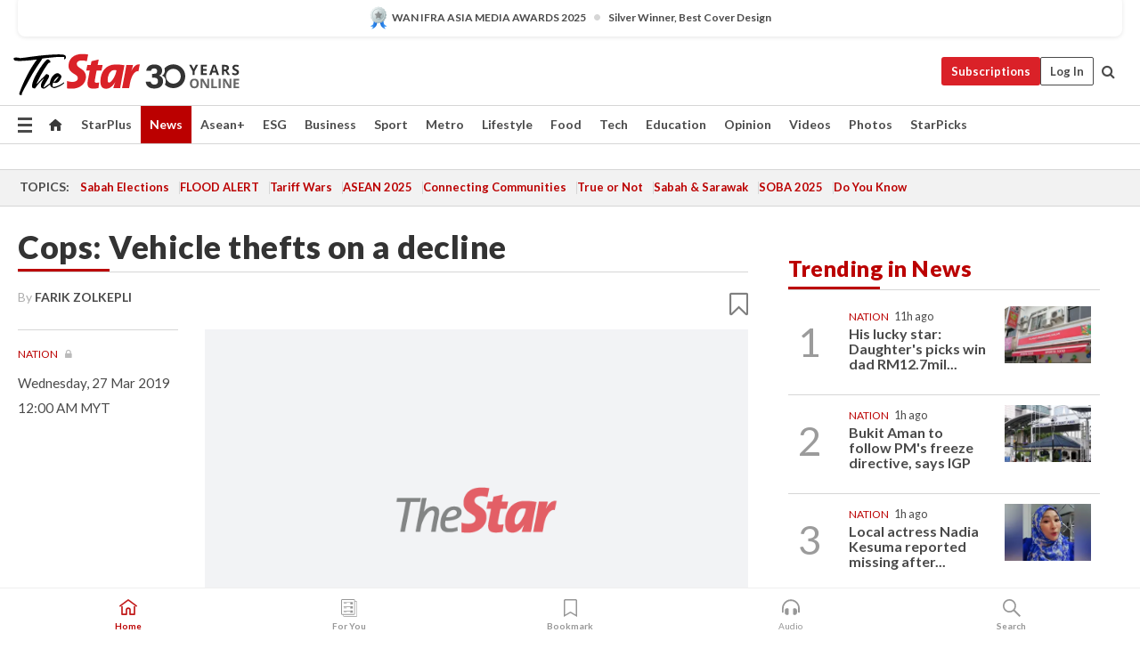

--- FILE ---
content_type: text/html; charset=UTF-8
request_url: https://www.thestar.com.my/news/nation/2019/03/27/cops-vehicle-thefts-on-a-decline
body_size: 68057
content:
<!--default_base.blade.php-->
<!DOCTYPE html>
<html lang="en">
<head>
    	<title>Cops: Vehicle thefts on a decline | The Star</title>
    <link rel="icon" type="image/png" href="https://cdn.thestar.com.my/Themes/img/favicon.ico" />
    

    <!--START: common.blade.php-->
<meta http-equiv="Content-Type" content="text/html;charset=utf-8"/>
<meta name="ROBOTS" content="index,follow,max-image-preview:large"/>
<meta name="viewport" content="width=device-width, initial-scale=1, minimum-scale=1" />
<meta name="at:customer_id" content="">
<meta name="at:subscription_status" content="Inactive">
<!--END: common.blade.php-->
    
                <!--StandardLayout.additionalGlobalHeadHTML-->


<script type="application/ld+json">
{
"@context": "http://schema.org",
"@type": "NewsArticle",
"headline": "Cops: Vehicle thefts on a decline",
"articleSection": "News",
"creator": "FARIK ZOLKEPLI",
"thumbnailUrl": "https://cdn.thestar.com.my/Themes/img/tsol-default-image2023.png",
"dateCreated": "2019-03-26T16:00:00.000Z", 
"url": "https://www.thestar.com.my/news/nation/2019/03/27/cops-vehicle-thefts-on-a-decline",
"keywords":["\/News\/Nation" ],
"author": {"@type":"Person","name":"FARIK ZOLKEPLI","url":"https:\/\/www.thestar.com.my\/authors?q=FARIK+ZOLKEPLI"},
"image": "https://cdn.thestar.com.my/Themes/img/tsol-default-image2023.png",
"datePublished": "2019-03-26T16:00:00.000Z", 
"dateModified": "2019-11-28T16:57:43.000Z"  
}
</script>
<!--START: article.blade.php test-->

    <!-- Android native install app--> 
    <script>     
        if ('serviceWorker' in navigator) { 
          window.addEventListener('load', function() {
            navigator.serviceWorker.register('/theme_metro/js/sw.js').then(function(registration) {
              // Registration was successful
              console.log('ServiceWorker registration successful with scope: ', registration.scope);
            }, function(err) {
              // registration failed :(
              console.log('ServiceWorker registration failed: ', err);
            });
          });
        }
    </script>
    
    <link rel="manifest" href="/theme_metro/js/manifest.json">
	
	<meta property="fb:app_id" content="121120175250633" />
	<meta property="og:url" content="https://www.thestar.com.my/news/nation/2019/03/27/cops-vehicle-thefts-on-a-decline" />
	<meta property="og:title" content="Cops: Vehicle thefts on a decline" />
	<meta property="og:description" content="KUALA LUMPUR: Ground intelligence, including surveillance and undercover activities, led police to cripple major car theft syndicates, bringing down the number of stolen vehicles drastically in the last five years." />
	<meta property="og:type" content="article" />
	<meta property="og:locale" content="en_GB" />
	<meta property="og:site_name" content="The Star" />
	<meta property="og:image:width" content="600" />
	<meta property="og:image:height" content="315" />
	<meta property="og:image" content="https://cdn.thestar.com.my/Themes/img/newTsol_logo_socmedia.png" />
     
    <div class="stickyy">
    <div id="installContainer" style="display:none" class="installApp">  
        <button id="btnClose" type="button"> &times; </button> 
        <div id="imgBox"> 
            <img src="/theme_metro/images/TSOL640x100.png" alt="The Star" onclick="false">   
        </div>
        <button id="btnAdd" type="button"> View </button>   
    </div> 
    </div>
    <style>       
        
        div.stickyy {     
            background-color: white;  
            position: sticky !important; 
            z-index: 200 !important; 
        }   
        
/*        @media  only screen and (max-width: 767px){  
            a.navbar-brand.brand-mobile {
                padding-top: 3px !important;
                margin-top: 12px !important;
            }
        }    */
            
        #installContainer {    
            background-color: white;   
            position: initial;
            display: inline-block;    
        }    
        
        #imgBox {  
            margin-left: 30px;  
        } 
        
        #btnAdd {  
            border: 1px solid #d6d6d6; 
            padding: 1px 8px;
            text-align: center;
            text-decoration: none;  
            position:absolute; 
            border-radius: 3px; 
            right:10%;
            top:30%;
        } 

        #btnClose {
            position:absolute; 
            background:none;
            border:none;
            margin:0;
            padding:0; 
            left: 3%;
            top: 10%;
            font-size: 32px;
        }
         
    </style>    

    <script>     
        
        if (navigator.userAgent.match(/Android/i)) {  
            
            let deferredPrompt;
            
            window.addEventListener('beforeinstallprompt', (e) => {  
              e.preventDefault(); 
              deferredPrompt = e;   
              //btnAdd.style.display = 'block';  
              document.getElementById("installContainer").classList.remove("installApp");  
              document.getElementById("installContainer").classList.add("showInstall");
              document.getElementById("installContainer").style.display = "inline";   
              jQuery('div.stickyy').attr("style", "top: 0 !important; padding-bottom: 3px !important;");
              jQuery('#navbar-main.affix').attr("style", "top: 55px !important;"); 
              
              var position = jQuery(window).scrollTop(); 
              jQuery(window).scroll(function() {
                  var scroll = jQuery(window).scrollTop();
                  if(jQuery('#installContainer').hasClass('showInstall')){
                        if(scroll > position) {
                             //when scrolling down
                             if(jQuery('#navbar-main').hasClass('affix')){ 
                                 jQuery('div.stickyy').attr("style", "top: 0 !important; padding-bottom: 3px !important;");   
                                 jQuery('#navbar-main.affix').attr("style", "top: 55px !important;"); 
                             }
                         }
                         else {
                             if(jQuery('#navbar-main').hasClass('affix-top')){ 
                                 jQuery('div.stickyy').removeAttr("style", "top: 0 !important;");   
                                 jQuery('#navbar-main').removeAttr("style", "top: 55px !important;"); 
                             }
                         }
                       position = scroll;
                  }
              });
              
            });  
               
            btnAdd.addEventListener('click', (e) => {     
              deferredPrompt.prompt();  
              deferredPrompt.userChoice
                .then((choiceResult) => {
                  if (choiceResult.outcome === 'accepted') {
                    console.log('User accepted the A2HS prompt');
                  } else { 
                    console.log('User dismissed the A2HS prompt');
                  }  
                  deferredPrompt = null;
                });  
                
            }); 
            
            btnClose.addEventListener('click', function(){     
               document.getElementById('installContainer').style.display = 'none';
               document.getElementById("installContainer").classList.remove("showInstall");
               jQuery('#installContainer').addClass('installApp');  
            });    
            
        }
         
    </script>



<meta name="description" content="KUALA LUMPUR: Ground intelligence, including surveillance and undercover activities, led police to cripple major car theft syndicates, bringing down the number of stolen vehicles drastically in the last five years." />
<meta name="keywords" content="NA" />
<meta name="cXenseParse:smg-brandsafety" content=""/>
<meta name="pageType" content="article" />
<meta name="url" content="https://www.thestar.com.my/news/nation/2019/03/27/cops-vehicle-thefts-on-a-decline" />
<meta name="datePublished" content="2019-03-27 00:00:00" />
<meta name="dateModified" content="2019-11-29 00:57:43" />
<meta name="author" content="FARIK ZOLKEPLI" />
<meta name="inLanguage" content="en" />
<meta name="cxenseRandom" content="mkh0ae46jripcem389lp" />
<meta name="page_type" content="Article"/>
<meta name="content_type" content="Article" />
<meta name="content_id" content="1EAB884D-BF91-4875-8CD8-F65111938DF5" />
<meta name="content_title" content="Cops: Vehicle thefts on a decline" />
<meta name="content_category" content="News/Nation" />
<meta name="content_category_alt" content="" />
<meta name="content_author" content="FARIK ZOLKEPLI" />
<meta name="content_sp" content="NA" />
<meta name="content_byline" content="FARIK ZOLKEPLI" />
<meta name="content_agency" content="NA" />
<meta name="content_language" content="English" />
<meta name="content_date" content="2019-03-27" />
<meta name="content_tags" content="NA" />
<meta name="content_tier" content="Metered" />
<meta name="content_length" content="Short" />
<meta name="content_exclusive" content="false" />
<meta name="parsely-metadata" content="{&quot;guid&quot;: &quot;{1EAB884D-BF91-4875-8CD8-F65111938DF5}&quot;, &quot;byline&quot;: &quot;FARIK ZOLKEPLI&quot;, &quot;summary&quot;: &quot;KUALA LUMPUR: Ground intelligence, including surveillance and undercover activities, led police to cripple major car theft syndicates, bringing down the number of stolen vehicles drastically in the last five years.&quot;, &quot;image_url&quot; :&quot;https://cdn.thestar.com.my/Themes/img/tsol-default-image2023.png&quot;,&quot;contain_video&quot;: false,&quot;is_premium&quot;: false,&quot;is_print&quot;: false,&quot;access_type&quot;: &quot;metered&quot; ,&quot;kicker_name&quot;: &quot;Nation&quot;,&quot;kicker_url&quot;: &quot;/news/nation/&quot; } " />
<meta name="thumbnailUrl" content="https://cdn.thestar.com.my/Themes/img/tsol-default-image2023.png" />
<meta property="cXenseParse:author" content="FARIK ZOLKEPLI" />
<meta name="cXenseParse:pageclass" content="article" />
<meta name="cXenseParse:smg-accesstype" content="metered" />
<meta name="cXenseParse:recs:publishtime" content="2019-03-27T00:00:00+0800" />
<meta property="article:modified_time" content="2019-11-29T00:57:43+0800" />
<meta name="cXenseParse:articleid" content="1EAB884D-BF91-4875-8CD8-F65111938DF5" />
<meta name="cXenseParse:smg-contenttype" content="Article" />
 
<meta name="cXenseParse:kicker_name" content="Nation" />
<meta name="cXenseParse:kicker_url" content="/news/nation/" />
<meta name="cXenseParse:is_print" content="false" />
<meta name="cXenseParse:is_exclusive" content="false" />
<meta property="article:published_time" content="2019-03-27T00:00:00.000Z" />
<meta property="article:modified_time" content="2019-11-29T00:57:43.000Z"/>
<meta property="article:author" content="FARIK ZOLKEPLI" />
<meta property="article:section" content="News" />
<meta name="twitter:card" content="summary_large_image" />
<meta name="twitter:title" content="Cops: Vehicle thefts on a decline" />
<meta name="twitter:description" content="KUALA LUMPUR: Ground intelligence, including surveillance and undercover activities, led police to cripple major car theft syndicates, bringing down the number of stolen vehicles drastically in the last five years." />
<meta name="twitter:image" content="https://cdn.thestar.com.my/Themes/img/newTsol_logo_socmedia.png" />
<meta itemprop="identifier" content="31255" />
<meta itemprop="headline" content="Cops: Vehicle thefts on a decline" />
<meta itemprop="pageType" content="article" />
<meta itemprop="articleSection" content="News" />
<meta itemprop="datePublished" content="2019-03-27 00:00:00" />
<meta itemprop="dateModified" content="2019-11-29 00:57:43" />
<meta itemprop="image" content="https://cdn.thestar.com.my/Themes/img/tsol-default-image2023.png" />
<meta name="article_section_name" content="News" />
<meta name="content_sentiment" content="NA" />
<meta name="content_sentiment_magnitude" content="NA" />
<meta name="content_classification_main" content="NA" />
<meta name="content_classification_main_alt" content="NA" />
<meta name="content_classification" content="NA" />
<meta name="content_classification_alt" content="NA" />
<meta name="content_keyword_suggestion" content="NA" />
<link href="https://www.thestar.com.my/news/nation/2019/03/27/cops-vehicle-thefts-on-a-decline" rel="canonical" >


    <input type="hidden" value="zpUCnlfMoMTRuuXU0BZ/3B1i1fRWYPFoa0xiEPiLwRXHx0V1anYHN1CwGMJTWuZCNgmFLMGWMZJxHH9ysR5l6g+UB5mzcup9XIm676YSbyo10pLAXWoawP4nkOb5OLnF" id="hecs">
<!--END: article.blade.php-->            
    <!-- CSRF Token -->
    <meta name="csrf-token" content="UGXK8rCRDkjFrUolrtiOz9xi2RRGJ00GLIwN0ptR">
    <!-- Global Header scripts -->    
     
            
    <!-- Start Header Script -->
<!-- Anti-flicker snippet (recommended) 
<style>.async-hide { opacity: 0 !important} </style>
<script>(function(a,s,y,n,c,h,i,d,e){s.className+=' '+y;h.start=1*new Date;
h.end=i=function(){s.className=s.className.replace(RegExp(' ?'+y),'')};
(a[n]=a[n]||[]).hide=h;setTimeout(function(){i();h.end=null},c);h.timeout=c;
})(window,document.documentElement,'async-hide','dataLayer',4000,
{'GTM-PVM4TH':true});</script> -->
<meta name="apple-itunes-app" content="app-id=428184176">
<link rel="stylesheet" type="text/css" href="https://cdn.thestar.com.my/Themes/css/bootstrap.min.css" />
<link rel="stylesheet" type="text/css" href="https://fonts.googleapis.com/css?family=Lato:300,300i,400,400i,700,700i,900,900i&display=swap" />
<link href="https://fonts.googleapis.com/icon?family=Material+Icons+Round" rel="stylesheet">
<link href="https://fonts.googleapis.com/icon?family=Material+Icons" rel="stylesheet">
<link rel="stylesheet" type="text/css" href="https://cdn.thestar.com.my/Themes/css/tsol2019_pw.min.css?v=20251201" />
<link rel="stylesheet" type="text/css" href="https://cdn.thestar.com.my/Themes/css/story2017.min.css?v=20250324" />
<link rel="stylesheet" type="text/css" href="https://cdn.thestar.com.my/Themes/css/info.min.css" />
<link rel="stylesheet" type="text/css" href="https://cdn.thestar.com.my/Themes/css/bookmark.min.css?v=20201123" />
<link rel="stylesheet" type="text/css" href="https://cdn.thestar.com.my/Themes/css/main.css?v=202501014" />
<link rel="stylesheet" type="text/css" href="https://cdn.thestar.com.my/Themes/css/promo.min.css">
<link rel="stylesheet" type="text/css" media="only screen and (max-width:767px)" href="https://cdn.thestar.com.my/Themes/css/responsive.min.css">
<link rel="stylesheet" type="text/css" href="https://cdn.thestar.com.my/Themes/css/stock.search.min.css" />
<link rel="stylesheet" type="text/css" href="https://cdn.thestar.com.my/Themes/css/font-awesome.min.css" />
<link rel="stylesheet" type="text/css" href="https://cdn.thestar.com.my/GlobalBar/css/global-bar.min.css"/>
<link rel="stylesheet" type="text/css" href="https://cdn.thestar.com.my/Components/Audio/audio.min.css">
<link rel="stylesheet" type="text/css" href="https://cdn.thestar.com.my/Themes/css/owl.carousel.min.css"/>
<link rel="stylesheet" type="text/css" href="https://cdn.thestar.com.my/Themes/css/style.min.css?v=202512031"/>
<link rel="stylesheet" type="text/css" href="https://cdn.thestar.com.my/Themes/css/header-menu.min.css?v=20250428"/>
<link rel="stylesheet" type="text/css" href="https://cdn.thestar.com.my/Themes/css/30-year-anniversary.min.css?v=20250626"/>

<!-- hide globalbar for tablet -->
<style>@media screen and (min-width: 768px) and (max-width: 1024px){
#thestar-global-bar { display: none; }
body { padding-top: 0 !important; }
#navbar-main.affix { top: 0 !important; }
}</style>
<style>
.sassize{--breakpoint:desktop}@media all and (max-width:991px){.sassize{--breakpoint:tablet}}@media all and (max-width:767px){.sassize{--breakpoint:mobile}}
img[src$="default.gif"] { display: none;}
img[src^="https://content.thestar.com.my/smg/settag/name=lotame/tags="] {display:none;}
.masthead {
  background: url(https://cdn.thestar.com.my/Widgets/Masthead/2025/Christmas.png) no-repeat -5px -3px transparent;
}
.masthead-2 {
    position: absolute;
    width: 250px;
    left: 41%;
    right: 41%;
    top: 12px;
}
.anniv-special{
	display:none;
}
@media only screen and (max-width: 991px) {	
    /*50 years special*/
    .anniv-special{
	display:block;
	margin:0 auto;
	text-align:center;
    }
   .anniv-special img{
        height: auto;
        width: 200px;
        margin-top: 12px;
        margin-bottom: 12px;
    }
}
</style>
<!--<script type="text/javascript" async src="https://experience-ap.piano.io/xbuilder/experience/load?aid=Gr82HQx5pj"></script>-->
<script src="//ajax.googleapis.com/ajax/libs/jquery/3.6.0/jquery.min.js"></script>
<!-- HTML5 Shim and Respond.js IE8 support of HTML5 elements and media queries -->
<!-- WARNING: Respond.js doesn't work if you view the page via file:// -->
<!--[if lt IE 9]>
<script src="https://oss.maxcdn.com/libs/html5shiv/3.7.0/html5shiv.js"></script>
<script src="https://oss.maxcdn.com/libs/respond.js/1.4.2/respond.min.js"></script>
<![endif]-->
<script src="https://cdnjs.cloudflare.com/ajax/libs/URI.js/1.18.10/URI.min.js"></script>
<script src="https://cdnjs.cloudflare.com/ajax/libs/moment.js/2.18.1/moment.min.js"></script>
<script src="https://cdnjs.cloudflare.com/ajax/libs/postscribe/2.0.8/postscribe.min.js"></script>
<script src="https://cdn.thestar.com.my/Themes/js/js.cookie.min.js"></script>
<script src="https://cdn.thestar.com.my/Themes/js/jquery.dotdotdot.min.js"></script>
<script src="https://cdn.jsdelivr.net/npm/vue@2.5.12/dist/vue.min.js"></script>
<script src="https://cdnjs.cloudflare.com/ajax/libs/axios/0.19.0/axios.min.js"></script>
<script src="https://cdn.thestar.com.my/Themes/js/Main.min.js"></script>
<script src="https://cdn.thestar.com.my/Themes/js/widget_mixin.min.js"></script>
<script>var my_jquery = jQuery;</script>
<script>jQuery = my_jquery;</script>
<script src="https://cdn.thestar.com.my/Themes/js/slick.min.js" ></script>
<script type="text/javascript" src="https://cdn.thestar.com.my/Themes/js/jquery.unveil.min.js" defer></script>
<script>

			
var KICKER_FREE_MARKUP='<span class="labels labels--free" data-toggle="tooltip" title="" data-original-title="This is a Free article"><i class="fa fa-unlock"></i></span>'
var KICKER_PREMIUM_MARKUP='<span class="biz-icon" data-toggle="tooltip" title="" id="sbp-tip" data-original-title="Premium">Premium</span>';
var KICKER_LOCK_MARKUP='<span class="biz-icon" data-toggle="tooltip" title="" id="sbp-tip" data-original-title="To unlock the article, click on the headline and log in with your StarBiz Premium account or select a membership to join." aria-describedby="tooltip489695">StarBiz Premium</span>';
var KICKER_UNLOCK_MARKUP='<span class="biz-icon"><i class="fa fa-unlock"></i></span>';
var KICKER_LOCK_MARKUP_V2='<span class="labels labels--gray" data-toggle="tooltip" title="" data-original-title="This is a locked article"><i class="fa fa-lock"></i></span>';
</script>
<!-- Cx FB user linking script begin -->
<script type="text/javascript">
  
    function checkFBLogin() {
     if (window.FB && typeof FB.getLoginStatus === 'function') {
 
        FB.getLoginStatus(function(response) {
          if (response.status === 'connected') {
            // Read the FaceBook user ID
            var fbUserId = response.authResponse.userID;
            
          } else {
            setTimeout(checkFBLogin, 1000);
          }
        });
 
      } else {
        setTimeout(checkFBLogin, 1000);
      }
    }
    checkFBLogin();
</script>
<!-- Cx FB user linking script end -->
<script src="https://cdn.thestar.com.my/Themes/js/owl.carousel.min.js"></script>
<script src="https://cdn.thestar.com.my/Themes/js/parsely-onload.min.js"></script>
<script src="https://cdn.thestar.com.my/Themes/js/mediatag.min.js"></script>
<script src="https://cdn.thestar.com.my/Themes/js/mediatagv3.js"></script>
<script src="https://cdn.thestar.com.my/Themes/js/mediahelper.min.js?v=2021002"></script>
<link rel="apple-touch-icon" sizes="57x57" href="https://cdn.thestar.com.my/Themes/img/touch-icon-precomposed.png">
<link rel="apple-touch-icon" sizes="114x114" href="https://cdn.thestar.com.my/Themes/img/touch-icon-iphone.png">
<link rel="apple-touch-icon" sizes="120x120" href="https://cdn.thestar.com.my/Themes/img/touch-icon-120x120.png">
<link rel="apple-touch-icon" sizes="152x152" href="https://cdn.thestar.com.my/Themes/img/touch-icon-ipad.png">
<link rel="apple-touch-icon" sizes="167x167" href="https://cdn.thestar.com.my/Themes/img/touch-icon-iphone-retina.png">
<link rel="apple-touch-icon" sizes="180x180" href="https://cdn.thestar.com.my/Themes/img/touch-icon-ipad-retina.png">
<link rel="apple-touch-icon" sizes="192x192" href="https://cdn.thestar.com.my/Themes/img/touch-icon-192x192.png">
<link rel="stylesheet" type="text/css" href="https://cdn.thestar.com.my/Themes/css/widgettop.min.css" />
<script src="https://cdn.thestar.com.my/Themes/js/widgettop.min.js"></script>
<!--<script type="text/javascript" src="//s7.addthis.com/js/300/addthis_widget.js#pubid=ra-5dfaeb0face4ad17"></script>-->

<!-- Start Deco masthead -->
<script type="text/javascript">
jQuery(document).ready(function(){
var checkDeco = new Date();
var decoStart = new Date("December 8, 2025 00:00:00");
var decoEnd = new Date("December 31, 2025 23:59:59");
if (checkDeco.getTime() > decoStart.getTime() && checkDeco.getTime() < decoEnd.getTime()){
//This is for regular festival masthead
$("#page-header > div >div").attr("class", "container masthead");

}
});
</script>
<!-- End Deco masthead -->
<script>var rmad = false;</script>

<!-- Sharethis-->
<script type='text/javascript' src='https://platform-api.sharethis.com/js/sharethis.js#property=6475dc6e8b790100199499d6&product=sop' async='async'></script>
<link rel="stylesheet" type="text/css" href="https://cdn.thestar.com.my/Themes/css/sharethis.min.css" />

<link rel="stylesheet" type="text/css" href="https://cdn.thestar.com.my/Themes/css/mustwatch.css" />

<!-- Clarity 20241121-->
<script type="text/javascript">
    (function(c,l,a,r,i,t,y){
        c[a]=c[a]||function(){(c[a].q=c[a].q||[]).push(arguments)};
        t=l.createElement(r);t.async=1;t.src="https://www.clarity.ms/tag/"+i;
        y=l.getElementsByTagName(r)[0];y.parentNode.insertBefore(t,y);
    })(window, document, "clarity", "script", "o0x36t4cob");
</script>

<!-- End Header Script -->            <!-- theme includes js_extra.blade.php -->
<script type="text/javascript">
var viewid = Math.round(Math.random() * 100000000000);
function sasiajserver(size,position){
var SAS = JSON.parse(jQuery('meta[name=SAS]').attr("content"));
var rdm2 = Math.round(Math.random() * 100000000000);
return "https://content.thestar.com.my/smg/jserver/viewid=" + viewid +
    "/random=" + rdm2 +
    "/network=SMG/site=TSOL" +
    "/area=" + SAS.area + 
    "/pagetype=" + SAS.pagetype + 
    "/platform=" + sascalcsize() + 
    "/size=" + size +
    "/position=" + position;
}
function sascalcsize(){var b=window.getComputedStyle(document.querySelector(".sassize"));var a=b.getPropertyValue("--breakpoint");return a};
</script>
<!-- Admiral --> 
<script>
             if (typeof pageType !== "undefined")
         {
         if(pageType == "article"){
                var daxsubscriber = false;
          }
       }
        
</script>
<!-- End Admiral -->
<script>
// show or hide login button
var rmad = false;
var isLogin = false;

tkValid = 0;
// 3 = active , subscriber, has ads free
if (tkValid > 0) {
    isLogin = true;
} 
if (tkValid == "3") {
    rmad = true;
}

jQuery(document).ready(function() {
if (tkValid > 0) {
    jQuery('.btn_login').hide();
    jQuery('.login_menu').show();
    jQuery('.m-login-menu').show();
    jQuery('.m-login-button').attr("style", "display: none !important"); // Override css
} else {
    jQuery('.btn_login').show();
    jQuery('.login_menu').hide();
    jQuery('.m-login-button').show();
    jQuery('.m-login-menu').hide();
}
});
</script>
<!-- PPID --> 
<script type="text/javascript">  
    // client id value will be = encrypted(userid)
    // else client id = encrypted GA ID
    var client_id = "cd91e4b8cc71fc46c35e4608358cc1df5faf72f4";
    var re = new RegExp("^([0-9a-zA-Z]{32,150})$|^([0-9a-fA-F]{8}-[0-9a-fA-F]{4}-[0-9a-fA-F]{4}-[0-9a-fA-F]{4}-[0-9a-fA-F]{12})$");
    var userID = "UA-167768859-1" ;
	
			client_id = "cd91e4b8cc71fc46c35e4608358cc1df5faf72f4";
	
    console.log('client_id: '+client_id);
</script>
<!-- End PPID -->

<!-- CDP Web Insight script -->
<script type = "text/javascript" >
   var _portalId = "564891087";
   var _propId = "564997745";

   var _ATM_TRACKING_ASSOCIATE_UTM = 0 ;
   var _CDP_GA_ACCOUNT_TRACKING_ID = "UA-828580-1";

   var _cdp365Analytics = {
      default_event: 0,
      first_party_domain: ".thestar.com.my",
      dims: {
         users: {
            origin_source: "The Star Online"
         }
      }
   };
(function() {
    var w = window;
    if (w.web_event) return;
    var a = window.web_event = function() {
        a.queue.push(arguments);
    }
    a.propId = _propId;
    a.track = a;
    a.queue = [];
    var e = document.createElement("script");
    e.type = "text/javascript", e.async = !0, e.src = "//st-a.cdp.asia/insight.js";
    var t = document.getElementsByTagName("script")[0];
    t.parentNode.insertBefore(e, t)
})(); </script>
<!-- End of CDP Web Insight script -->

<!-- Chartbeat --> 
<script async src="//static.chartbeat.com/js/chartbeat_mab.js"></script>
<script>
    var chbpage_type = jQuery('meta[name=page_type]').attr("content");
    var chbcontentauthor = jQuery('meta[name=content_byline]').attr("content");
    var contentcat = jQuery('meta[name=content_category]').attr("content");
    var contentaltcat = jQuery('meta[name=content_category_alt]').attr("content");
    var chbpagecat = jQuery('meta[name=page_category]').attr("content");
	var chburl = jQuery("meta[property='og:url']").attr("content");
    var chbaltcats;
    var chballcats = '';
    var chbuser_status = 'anon';

    if (typeof chbpage_type !== "undefined") {

    if (chbpage_type.toLowerCase() == "article" || chbpage_type.toLowerCase() == "category" || chbpage_type.toLowerCase() == "photo listing" ||  chbpage_type.toLowerCase() == "photo gallery") {

        if (typeof chbcontentauthor !== "undefined") {
            if (chbcontentauthor === 'NA') {
                chbcontentauthor = '';
            }
            //else if (chbcontentauthor.indexOf('By') > -1) {
            //chbcontentauthor = chbcontentauthor.replace('By', '');
            //chbcontentauthor = chbcontentauthor.trim();
            //}
            //else if (chbcontentauthor.indexOf('by') > -1) {
            //chbcontentauthor = chbcontentauthor.replace('by', '');
            //chbcontentauthor = chbcontentauthor.trim();
            //}
        } else {
            chbcontentauthor = '';
        }

        if (typeof chbpagecat !== "undefined") {            
            if (chbpagecat === 'NA') {
                chbpagecat = '';
            }

            if (chbpagecat.toLowerCase() === 'starpicks') {
                chbpagecat = 'StarPicks';
            }

            if (chbpagecat.toLowerCase() === 'starplus') {
                chbpagecat = 'StarPlus';
            }

            if (chbpagecat.toLowerCase() === 'aseanplus') {
                chbpagecat = 'AseanPlus';
            }
			
        } else {
            chbpagecat = '';
        }

        if (typeof contentcat !== "undefined") {
            contentcat = cleanContentCategories(contentcat);
            contentcat = contentcat.split('/').join(','); 
        }else{
            contentcat = '';
        }
        if (typeof contentaltcat !== "undefined") {
            contentaltcat = cleanContentCategories(contentaltcat);
            contentaltcat = contentaltcat.split('/').join(','); 
        }else{
            contentaltcat = '';
        }

        if (chbpage_type.toLowerCase() == "category") {
            chballcats = chbpagecat;
        } else if (chbpage_type.toLowerCase() == "photo listing" || chbpage_type.toLowerCase() == "photo gallery") {
            chballcats = 'Photos';
        } else {
            if (contentaltcat !== '') {
                chballcats = contentcat + ',' + contentaltcat; 
            } else {
                chballcats = contentcat;
            }
            
            var customname = ""; 
            var columnName = ""; 
            if( columnName != '' ){
                if( chballcats.toLowerCase().includes("lifestyle,viewpoints"))
                    chballcats = chballcats.replace(/lifestyle,viewpoints/gi, "Lifestyle,Viewpoints," + columnName);
                else if (chballcats.toLowerCase().includes("opinion,columnists"))
                    chballcats = chballcats.replace(/opinion,columnists/gi, "Opinion,Columnists," + columnName);
                else if (chballcats.toLowerCase().includes("sport,say what"))
                    chballcats = chballcats.replace(/sport,say what/gi, "Sport,Say What," + columnName);
                else if (chballcats.toLowerCase().includes("business,insight"))
                    chballcats = chballcats.replace(/business,insight/gi, "Business,Insight," + columnName);
                else if (chballcats.toLowerCase().includes("food,food for thought"))    
                    chballcats = chballcats.replace(/food,food for thought/gi, "Food,Food For Thought," + columnName);
                else if (chballcats.toLowerCase().includes("metro,views"))    
                    chballcats = chballcats.replace(/metro,views/gi, "Metro,Views," + columnName);
                else if (chballcats.toLowerCase().includes("tech,tech thoughts"))    
                    chballcats = chballcats.replace(/tech,tech thoughts/gi, "Tech,Tech Thoughts," + columnName);
            }
        }
    } else if (chbpage_type.toLowerCase() == "subcategory") {
        var pageCat = jQuery('meta[name=page_category]').attr("content");
		var customname = ""; 

                    chballcats = pageCat.split('/').join(',').replace("And", "&").replace("#", "");
                    chbcontentauthor = '';
			
    } else if (chbpage_type.toLowerCase() == "tag") {
        var pageCat = jQuery('meta[name=page_tag]').attr("content");
        chballcats = pageCat;
        chbcontentauthor = '';
    } else {
        chbcontentauthor = '';
        chballcats = '';
    }
} else {
    chbcontentauthor = '';
    chballcats = '';
}
	 
	if (chbcontentauthor != '')
    {
        chbcontentauthor = chbcontentauthor.replace(/\b and \b/i, ",");
        chbcontentauthor = chbcontentauthor.replace(/[^@\s]*@[^@\s]*\.[^@\s]*/, "");
        chbcontentauthor = chbcontentauthor.replace(/([^\v]+) \bBy\b | *\bBy\b/i, "");
		chbcontentauthor = chbcontentauthor.replace(/\s*,\s*/g, ",");
        chbcontentauthor = chbcontentauthor.trim();
    }

    chballcats = cleanContentCategories(chballcats);
	
     
        if (isLogin==true) {
            chbuser_status = 'lgdin';
        }else{
            chbuser_status = 'anon';
        } 
    
    function cleanContentCategories(content){
        //all page_types
        content = content.replace(/starpicks/gi, 'StarPicks');
        content = content.replace(/starplus/gi, 'StarPlus');
        content = content.replace(/aseanplus/gi, 'AseanPlus');
        content = content.replace(/&#039;/gi, "'");
        //article page_types
        content = content.replace(/lifestyle\/entertainment/gi, 'Lifestyle,Entertainment & Style,Entertainment');
        content = content.replace(/lifestyle\/style/gi,         'Lifestyle,Entertainment & Style,Style');
        content = content.replace(/lifestyle\/people/gi,        'Lifestyle,People & Living,People');
        content = content.replace(/lifestyle\/living/gi,        'Lifestyle,People & Living,Living');
        content = content.replace(/lifestyle\/travel/gi,        'Lifestyle,Travel & Culture,Travel');
        content = content.replace(/lifestyle\/culture/gi,       'Lifestyle,Travel & Culture,Culture');
        content = content.replace(/lifestyle\/health/gi,        'Lifestyle,Health & Family,Health');
        content = content.replace(/lifestyle\/family/gi,        'Lifestyle,Health & Family,Family');
        content = content.replace(/sport\/others/gi, 'Sport/Other Sports');
        //subcategory page_types
        if(!content.includes('Other Sports')){
            content = content.replace(/Other Sport/gi, 'Other Sports');
        }

        var result = content;
        result = removeLastChar(result, ',');
        return result;
    }

    function removeLastChar(str,charStr){
        var lastChar = str[str.length -1];
        if(lastChar == charStr){
            str = str.slice(0, -1);
        }
        return str;
    }
	 
	 (function() {
                /** CONFIGURATION START **/
                var _sf_async_config = window._sf_async_config = (window._sf_async_config || {});
                _sf_async_config.uid = 66903;
                _sf_async_config.domain = 'thestar.com.my';
                _sf_async_config.flickerControl = false;
                /*_sf_async_config.useCanonical = true;
                _sf_async_config.useCanonicalDomain = true;*/
				_sf_async_config.path = chburl;
                _sf_async_config.sections = chballcats;
                _sf_async_config.authors = chbcontentauthor;
				_sf_async_config.articleBlockSelector = 'div.in-sec-story,div.focus-story,div.list-listing';

                var _cbq = window._cbq = (window._cbq || []);
                _cbq.push(['_acct', chbuser_status]);

                /** CONFIGURATION END **/
                function loadChartbeat() {
                    var e = document.createElement('script');
                    var n = document.getElementsByTagName('script')[0];
                    e.type = 'text/javascript';
                    e.async = true;
                    e.src = '//static.chartbeat.com/js/chartbeat.js';
                    n.parentNode.insertBefore(e, n);
                }
                loadChartbeat();
        })();
</script>
<!-- End Chartbeat -->        <!-- resources common css_includes.blade.php -->        
    <!-- theme includes css_includes.blade.php -->            <!-- Widget CSS links -->
        <link type="text/css" rel="stylesheet" href="/theme_metro/widgets/article-details/article-details.css"/>
        <!-- Page Header scripts -->
<link href="https://cdn.thestar.com.my/Themes/css/print_v2.css" rel="stylesheet" type="text/css">
<!--<script async src="https://securepubads.g.doubleclick.net/tag/js/gpt.js"></script>
<script async src='//cdn.thestar.com.my/Themes/js/prebid.js'></script>-->
<script async src="https://platform.twitter.com/widgets.js" charset="utf-8"></script>
<script>
if (!rmad) {
  var sectionName = $('meta[name=article_section_name]').attr("content");
  document.write('<scr');
  document.write('ipt src="https://cdn.thestar.com.my/Themes/js/gpt/' + sectionName + 'Story.js?v=20251016_1">');
  document.write("</scr");
  document.write("ipt>");
}

</script>
<script type="text/javascript" src="https://cdn.thestar.com.my/Themes/js/story.min.js?v=20250922" defer></script>
<script type="text/javascript" src="/theme_metro/js/trendingParsely.js"></script>

<!-- Start of Survicate (www.survicate.com) code -->
<script type="text/javascript">
  //(function (w) {
    //var s = document.createElement('script');
    //s.src = '//survey.survicate.com/workspaces/40636b6a623c41a574580c19efa630b6/web_surveys.js';
    //s.async = true;
    //var e = document.getElementsByTagName('script')[0];
    //e.parentNode.insertBefore(s, e);
  //})(window);
</script>
<!-- End of Survicate code -->
<style>.video-container{margin-top:10px;}</style>
<!--<script async src="https://cdn.thestar.com.my/Themes/js/uraapi.min.js"></script>-->

    <script>
        window.Laravel = {"csrfToken":"UGXK8rCRDkjFrUolrtiOz9xi2RRGJ00GLIwN0ptR"}
        var IMAGE_URL = 'https://apicms.thestar.com.my/';
    </script> 
    
</head>

    <body>
        <div class='sassize'></div>
    <!-- Main THEME Content -->
    <!-- page content -->
        <div class="widgettop" id="widgettop" style="display:none;">        
    <div class="flex-container ">
        <div class="firinfo"></div>
        <div class="close">   
            <img id="closeButton" src="https://cdn.thestar.com.my/Themes/img/close.png">
        </div>
    </div>
</div>    <!-- HEADER OF THEME -->
<div id="award-container" class="container" style="display: none;"></div>
<script>
    // hide award container if on /awards page
    if (window.location.pathname === '/awards' || window.location.pathname === '/awards/') {
        document.getElementById('award-container').style.display = 'none';
    } else {
        fetch('https://cdn.thestar.com.my/Components/AwardHighlight/award-highlight.txt' + "?v=" + Date.now())
        .then(response => response.text())
        .then(html => {
            const awardContainer = document.getElementById('award-container');
            awardContainer.innerHTML = html;
            const scripts = awardContainer.getElementsByTagName('script');
            for (let script of scripts) {
            eval(script.innerHTML);
            }
            // Wait for async script to set image src, then wait for image to load
            const checkImage = () => {
                const img = awardContainer.querySelector('.award-icon');
                if (img && img.src && img.src !== window.location.href) {
                    if (img.complete) {
                        awardContainer.style.display = '';
                    } else {
                        img.onload = () => awardContainer.style.display = '';
                        img.onerror = () => awardContainer.style.display = 'none';
                    }
                } else {
                    setTimeout(checkImage, 50);
                }
            };
            checkImage();
        })
        .catch(error => console.error('Error loading award:', error));
    }
</script>

<!-- header_menu -->
<header id="page-header">
    <div class="branding">
        <div class="container">
            <a class="navbar-brand brand-prime" href="/"
               data-list-type="Header"
               data-content-type="Navigation"
               data-content-title="The Star Online"
               data-content-id="https://www.thestar.com.my">
			    <svg class="icon" width="256" height="50" role="img" aria-label="the star online">
                    <image xlink:href="https://cdn.thestar.com.my/Themes/img/logo-tsol-30yrs.svg" src="https://cdn.thestar.com.my/Themes/img/logo-tsol-30yrs.svg" width="256" height="50" border="0"></image>
                </svg>
                <!--<svg class="icon" width="150" height="50" role="img" aria-label="the star online">
                    <image xlink:href="https://cdn.thestar.com.my/Themes/img/logo-tsol-fullv3.svg" src="https://cdn.thestar.com.my/Themes/img/logo-tsol-logov3.png" width="150" height="50" border="0"></image>
                </svg>-->
            </a>
			<div id="iconDesktop" style="display: none"></div>
            <ul class="nav social-branding right">
<!--                <li>
                    <a href="https://newsstand.thestar.com.my/epaper/" target="_blank" class="epaper"
                       data-list-type="Header"
                       data-content-type="App Download"
                       data-content-title="ePaper"
                       data-content-id="https://newsstand.thestar.com.my/epaper/ ">
                        <i class="icon sprite-icon"></i> The Star ePaper
                    </a>
                </li>-->
                                <li class="dropdown dropdown--subscribe top-bar">
                    <a  class="btn--subscribe"
                        data-list-type="Header"
                        data-content-type="Navigation"
                        data-content-title="Subscription"
                        data-content-id="https://www.thestar.com.my/subscription" href="/subscription">Subscriptions</a>
                </li>
                                                 <li id="btn_login" class="btn-login">
                     <a class="login" href="https://sso.thestar.com.my/?lng=en&amp;channel=1&amp;ru=HNQ8Auw31qgZZU47ZjHUhHKJStkK3H51/pPcFdJ1gQ9cFgPiSalasDvF6DeumuZwrPFzdYjofJj9eX1n44olyqGHD3HJYujVJKnBGSMMB/xm26xbffgeaVR/fm3MCJLeO6Hqk0lKPkvDKKd1P6SS8qk6MXypx5/W+TOiWX7Qks8EcTAIhO8jfzm9tzrvHuN1sR6Vs+a/L3376v281xDvi9GTRwbLoIqOmgtTdQX7LXw="
                        data-list-type="Header"
                        data-content-type="Outbound Referral"
                        data-content-title="Log In"
                        data-content-id="https://sso.thestar.com.my/?lng=en&amp;channel=1&amp;ru=HNQ8Auw31qgZZU47ZjHUhHKJStkK3H51/pPcFdJ1gQ9cFgPiSalasDvF6DeumuZwrPFzdYjofJj9eX1n44olyqGHD3HJYujVJKnBGSMMB/xm26xbffgeaVR/fm3MCJLeO6Hqk0lKPkvDKKd1P6SS8qk6MXypx5/W+TOiWX7Qks8EcTAIhO8jfzm9tzrvHuN1sR6Vs+a/L3376v281xDvi9GTRwbLoIqOmgtTdQX7LXw=">
                        Log In
                     </a>
                 </li>
                                 <li id="login_menu" class="dropdown top-bar" style="display:none;">
                        <a id="hllogin" class="log-in-light"><i class="material-icons-round person">person</i></a>
                        <ul class="dropdown-menu log-in 123">
                                                    <li>
                                <a href="https://login.thestar.com.my/accountinfo/profile.aspx" target="_blank"
                                   data-list-type="Profile Management"
                                   data-content-type="Manage Profile"
                                   data-content-title="https://login.thestar.com.my/accountinfo/profile.aspx">Manage Profile
                                </a>
                            </li>
                            <li>
                                <a href="https://login.thestar.com.my/accountinfo/changepassword.aspx" target="_blank"
                                   data-list-type="Profile Management"
                                   data-content-type="Change Password"
                                   data-content-title="https://login.thestar.com.my/accountinfo/changepassword.aspx">Change Password
                                </a>
                            </li>
                            <li>
                                <a href="https://login.thestar.com.my/accountinfo/sessions.aspx" target="_blank"
                                   data-list-type="Profile Management"
                                   data-content-type="Manage Logins"
                                   data-content-title="https://login.thestar.com.my/accountinfo/sessions.aspx">Manage Logins
                                </a>
                            </li>
                            <li style="border-top:1px solid #d6d6d6">
                                <a href="https://login.thestar.com.my/accountinfo/subscriptioninfo.aspx" target="_blank"
                                   data-list-type="Profile Management"
                                   data-content-type="Manage Subscription"
                                   data-content-title="https://login.thestar.com.my/accountinfo/subscriptioninfo.aspx">Manage Subscription
                                </a>
                            </li>
                            <li>
                                <a href="https://login.thestar.com.my/accountinfo/transhistory.aspx" target="_blank"
                                   data-list-type="Profile Management"
                                   data-content-type="Transaction History"
                                   data-content-title="https://login.thestar.com.my/accountinfo/transhistory.aspx">Transaction History
                                </a>
                            </li>
                            <li>
                                <a href="https://login.thestar.com.my/accountinfo/billing.aspx" target="_blank"
                                   data-list-type="Profile Management"
                                   data-content-type="Manage Billing Info"
                                   data-content-title="https://login.thestar.com.my/accountinfo/billing.aspx">Manage Billing Info
                                </a>
                            </li>
                                                                                    <li style="border-top:1px solid #d6d6d6">
                                <a href="https://www.thestar.com.my/foryou/edit"
                                   data-list-type="Profile Management"
                                   data-content-type="Manage For You"
                                   data-content-title="https://www.thestar.com.my/foryou/edit">Manage For You
                                </a>
                            </li>
                            <li style="border-bottom:1px solid #d6d6d6">
                                <a href="https://www.thestar.com.my/saved-articles"
                                   data-list-type="Profile Management"
                                   data-content-type="Manage Bookmarks"
                                   data-content-title="https://www.thestar.com.my/saved-articles">Manage Bookmarks
                                </a>
                            </li>
                                                                                    <li>
                                <a href="https://www.thestar.com.my/subscribe"
                                   data-list-type="Profile Management"
                                   data-content-type="Package & Pricing"
                                   data-content-title="https://www.thestar.com.my/subscribe">Package & Pricing
                                </a>
                            </li>
                                                        <li>
                                <a href="https://www.thestar.com.my/faqs/"
                                   data-list-type="Profile Management"
                                   data-content-type="FAQs"
                                   data-content-title="https://www.thestar.com.my/faqs/">FAQs
                                </a>
                            </li>
                            <li class="log-out">
                                <a href="#" onclick="logout();"
                                   data-list-type="Profile Management"
                                   data-content-type="Log Out"
                                   data-content-title="https://www.thestar.com.my">Log Out
                                </a>
                            </li>
                        </ul>
                    </li>
                     <li class="hidden-xs hidden-sm">
                            <label for="queryly_toggle" style="cursor: pointer;">
							<div class="top-search">
                               <i class="fa fa-search"></i>
							  </div>
                            </label>
                    </li>
            </ul>
        </div>
    </div>
    <nav id="navbar-main" class="navbar navbar-custom" data-spy="affix" data-offset-top="197">
        <div class="container">
            <div class="navbar-header">
                <button type="button" class="navbar-toggle left" data-toggle="collapse" data-target="#tsolmobar" id="btnmobmega">
                <span class="sr-only">Toggle navigation</span>
                <span class="icon-bar"></span>
                <span class="icon-bar"></span>
                <span class="icon-bar"></span>
                <i class="icon-x fa fa-times"></i>
                </button>
                <a class="navbar-brand brand-mobile left" href="/"
                   data-list-type="Header"
                   data-content-type="Navigation"
                   data-content-title="The Star Online"
                   data-content-id="https://www.thestar.com.my">
				   <svg class="icon logo-default" role="img" aria-label="the star online" height="28" width="148">
                        <image width="148" height="28" border="0" xmlns:xlink="http://www.w3.org/1999/xlink" xlink:href="https://cdn.thestar.com.my/Themes/img/logo-tsol-30yrs.svg" src="https://cdn.thestar.com.my/Themes/img/logo-tsol-30yrs.svg"></image>
                    </svg>
                    <svg class="icon logo-small" role="img" aria-label="the star online" height="28" width="84">
                        <image width="84" height="28" border="0" xmlns:xlink="http://www.w3.org/1999/xlink" xlink:href="https://cdn.thestar.com.my/Themes/img/logo-tsol-fullv3.svg" src="https://cdn.thestar.com.my/Themes/img/logo-tsol-logov3.png"></image>
                    </svg>
                    <!--<svg class="icon" role="img" aria-label="the star online" height="28" width="84">
                        <image width="84" height="28" border="0" xmlns:xlink="http://www.w3.org/1999/xlink" xlink:href="https://cdn.thestar.com.my/Themes/img/logo-tsol-fullv3.svg" src="https://cdn.thestar.com.my/Themes/img/logo-tsol-logov3.png"></image>
                    </svg>-->
                </a>
				 <div id="iconMobile" style="display: none"></div>
            </div>
            <div id="tsolnavbar">
                <ul class="nav navbar-nav navbar-left">
                    <li class="show-sd">
                        <button type="button" class="mega-nav-toggle navbar-toggle collapsed hidden-xs" data-toggle="collapse" data-target="#bs-example-navbar-collapse-1" aria-expanded="false">
                            <span class="sr-only">Toggle navigation</span>
                            <span class="icon-bar"></span>
                            <span class="icon-bar"></span>
                            <span class="icon-bar"></span>
                            <i class="icon-x fa fa-times"></i>
                        </button>
                    </li>
                                                            <li >
                                        <a id="navi-home" class="home-light" target="" onclick="ga('send', 'event' , 'TSOL NAVI' , 'Standard' , '/Home/' ); " href="/"
                       data-list-type="Header"
                       data-content-type="Navigation"
                       data-content-title="Home"
                       data-content-id="https://www.thestar.com.my">
                    <i class="icon sprite-icon"></i>
                    </a>
                                        </li>
                                                            <li class=dropdown>
                                        <a id="navi-starplus" class="starplus" target="" onclick="ga('send', 'event' , 'TSOL NAVI' , 'Standard' , '/StarPlus/' ); " href="/starplus"
                       data-list-type="Header"
                       data-content-type="Navigation"
                       data-content-title="StarPlus"
                       data-content-id="https://www.thestar.com.my/starplus">
                    StarPlus
                    </a>
                                        </li>
                                                            <li class=dropdown>
                                        <a id="navi-news" class="news" target="" onclick="ga('send', 'event' , 'TSOL NAVI' , 'Standard' , '/News/' ); " href="/news"
                       data-list-type="Header"
                       data-content-type="Navigation"
                       data-content-title="News"
                       data-content-id="https://www.thestar.com.my/news">
                    News
                    </a>
                                        </li>
                                                            <li class=dropdown>
                                        <a id="navi-asean+" class="asean+" target="" onclick="ga('send', 'event' , 'TSOL NAVI' , 'Standard' , '/AseanPlus/' ); " href="/aseanplus"
                       data-list-type="Header"
                       data-content-type="Navigation"
                       data-content-title="Asean+"
                       data-content-id="https://www.thestar.com.my/aseanplus">
                    Asean+
                    </a>
                                        </li>
                                                            <li class=dropdown>
                                        <a id="navi-esg" class="esg" target="" onclick="ga('send', 'event' , 'TSOL NAVI' , 'Standard' , '/ESG/' ); " href="/esg"
                       data-list-type="Header"
                       data-content-type="Navigation"
                       data-content-title="ESG"
                       data-content-id="https://www.thestar.com.my/esg">
                    ESG
                    </a>
                                        </li>
                                                            <li class=dropdown>
                                        <a id="navi-business" class="business" target="" onclick="ga('send', 'event' , 'TSOL NAVI' , 'Standard' , '/Business/' ); " href="/business"
                       data-list-type="Header"
                       data-content-type="Navigation"
                       data-content-title="Business"
                       data-content-id="https://www.thestar.com.my/business">
                    Business
                    </a>
                                        </li>
                                                            <li class=dropdown>
                                        <a id="navi-sport" class="sport" target="" onclick="ga('send', 'event' , 'TSOL NAVI' , 'Standard' , '/Sport/' ); " href="/sport"
                       data-list-type="Header"
                       data-content-type="Navigation"
                       data-content-title="Sport"
                       data-content-id="https://www.thestar.com.my/sport">
                    Sport
                    </a>
                                        </li>
                                                            <li class=dropdown>
                                        <a id="navi-metro" class="metro" target="" onclick="ga('send', 'event' , 'TSOL NAVI' , 'Standard' , '/Metro/' ); " href="/metro"
                       data-list-type="Header"
                       data-content-type="Navigation"
                       data-content-title="Metro"
                       data-content-id="https://www.thestar.com.my/metro">
                    Metro
                    </a>
                                        </li>
                                                            <li class=dropdown>
                                        <a id="navi-lifestyle" class="lifestyle" target="" onclick="ga('send', 'event' , 'TSOL NAVI' , 'Standard' , '/Lifestyle/' ); " href="/lifestyle"
                       data-list-type="Header"
                       data-content-type="Navigation"
                       data-content-title="Lifestyle"
                       data-content-id="https://www.thestar.com.my/lifestyle">
                    Lifestyle
                    </a>
                                        </li>
                                                            <li class=dropdown>
                                        <a id="navi-food" class="food" target="" onclick="ga('send', 'event' , 'TSOL NAVI' , 'Standard' , '/Food/' ); " href="/food"
                       data-list-type="Header"
                       data-content-type="Navigation"
                       data-content-title="Food"
                       data-content-id="https://www.thestar.com.my/food">
                    Food
                    </a>
                                        </li>
                                                            <li class=dropdown>
                                        <a id="navi-tech" class="tech" target="" onclick="ga('send', 'event' , 'TSOL NAVI' , 'Standard' , '/Tech/' ); " href="/tech"
                       data-list-type="Header"
                       data-content-type="Navigation"
                       data-content-title="Tech"
                       data-content-id="https://www.thestar.com.my/tech">
                    Tech
                    </a>
                                        </li>
                                                            <li class=dropdown>
                                        <a id="navi-education" class="education" target="" onclick="ga('send', 'event' , 'TSOL NAVI' , 'Standard' , '/Education/' ); " href="/education"
                       data-list-type="Header"
                       data-content-type="Navigation"
                       data-content-title="Education"
                       data-content-id="https://www.thestar.com.my/education">
                    Education
                    </a>
                                        </li>
                                                            <li class=dropdown>
                                        <a id="navi-opinion" class="opinion" target="" onclick="ga('send', 'event' , 'TSOL NAVI' , 'Standard' , '/Opinion/' ); " href="/opinion"
                       data-list-type="Header"
                       data-content-type="Navigation"
                       data-content-title="Opinion"
                       data-content-id="https://www.thestar.com.my/opinion">
                    Opinion
                    </a>
                                        </li>
                                                            <li class=dropdown>
                                        <a id="navi-videos" class="videos" target="_blank" onclick="ga('send', 'event' , 'TSOL NAVI' , 'Standard' , 'https://www.thestartv.com/c/news' ); " href="https://www.thestartv.com/c/news" style=""
                       data-list-type="Header"
                       data-content-type="Outbound Referral"
                       data-content-title="Videos"
                       data-content-id="https://www.thestartv.com/c/news">
                    Videos
                    </a>
                                        </li>
                                                            <li class=dropdown>
                                        <a id="navi-photos" class="photos" target="" onclick="ga('send', 'event' , 'TSOL NAVI' , 'Standard' , '/Photos/' ); " href="/photos"
                       data-list-type="Header"
                       data-content-type="Navigation"
                       data-content-title="Photos"
                       data-content-id="https://www.thestar.com.my/photos">
                    Photos
                    </a>
                                        </li>
                                                            <li class=dropdown>
                                        <a id="navi-starpicks" class="starpicks" target="" onclick="ga('send', 'event' , 'TSOL NAVI' , 'Standard' , '/StarPicks/' ); " href="/starpicks"
                       data-list-type="Header"
                       data-content-type="Navigation"
                       data-content-title="StarPicks"
                       data-content-id="https://www.thestar.com.my/starpicks">
                    StarPicks
                    </a>
                                        </li>
                                    </ul>
            </div>
            <ul class="nav navbar-nav navbar-right">
                                 <li class="hidden-lg dropdown dropdown--subscribe">
                    <a class="btn--subscribe" role="button" data-list-type="Header"
 data-content-type="Navigation"
data-content-title="Subscription"
data-content-id="https://www.thestar.com.my/subscription" href="/subscription">Subscriptions</a>
                </li>
                                <li id="btn_login" class="m-login-button hidden-md hidden-lg" style="display: none;">
                                        <a class="login bttn bttn--log" href="https://sso.thestar.com.my/?lng=en&amp;channel=1&amp;ru=HNQ8Auw31qgZZU47ZjHUhHKJStkK3H51/pPcFdJ1gQ9cFgPiSalasDvF6DeumuZwrPFzdYjofJj9eX1n44olyqGHD3HJYujVJKnBGSMMB/xm26xbffgeaVR/fm3MCJLeO6Hqk0lKPkvDKKd1P6SS8qk6MXypx5/W+TOiWX7Qks8EcTAIhO8jfzm9tzrvHuN1sR6Vs+a/L3376v281xDvi9GTRwbLoIqOmgtTdQX7LXw="
                       data-list-type="Header"
                       data-content-type="Outbound Referral"
                       data-content-title="Log In"
                       data-content-id="https://sso.thestar.com.my/?lng=en&amp;channel=1&amp;ru=HNQ8Auw31qgZZU47ZjHUhHKJStkK3H51/pPcFdJ1gQ9cFgPiSalasDvF6DeumuZwrPFzdYjofJj9eX1n44olyqGHD3HJYujVJKnBGSMMB/xm26xbffgeaVR/fm3MCJLeO6Hqk0lKPkvDKKd1P6SS8qk6MXypx5/W+TOiWX7Qks8EcTAIhO8jfzm9tzrvHuN1sR6Vs+a/L3376v281xDvi9GTRwbLoIqOmgtTdQX7LXw=">Log In
                    </a>
                                    </li>
                <li id="login_menu" class="m-login-menu hidden-md hidden-lg" style="display:none;">
                    <a id="hllogin" class="log-in" onclick="toggleDrop()"><i class="material-icons-round person">person</i></a>
                    <ul class="dropdown-menu log-in" id="loginDrop" style="display: none;">
                                                <li>
                            <a href="https://login.thestar.com.my/accountinfo/profile.aspx" target="_blank"
                               data-list-type="Profile Management"
                               data-content-type="Manage Profile"
                               data-content-title="https://login.thestar.com.my/accountinfo/profile.aspx">Manage Profile
                            </a>
                        </li>
                        <li>
                            <a href="https://login.thestar.com.my/accountinfo/changepassword.aspx" target="_blank"
                               data-list-type="Profile Management"
                               data-content-type="Change Password"
                               data-content-title="https://login.thestar.com.my/accountinfo/changepassword.aspx">Change Password
                            </a>
                        </li>
                        <li>
                            <a href="https://login.thestar.com.my/accountinfo/sessions.aspx" target="_blank"
                               data-list-type="Profile Management"
                               data-content-type="Manage Logins"
                               data-content-title="https://login.thestar.com.my/accountinfo/sessions.aspx">Manage Logins
                            </a>
                        </li>
                        <li style="border-top:1px solid #d6d6d6">
                            <a href="https://login.thestar.com.my/accountinfo/subscriptioninfo.aspx" target="_blank"
                               data-list-type="Profile Management"
                               data-content-type="Manage Subscription"
                               data-content-title="https://login.thestar.com.my/accountinfo/subscriptioninfo.aspx">Manage Subscription
                            </a>
                        </li>
                        <li>
                            <a href="https://login.thestar.com.my/accountinfo/transhistory.aspx" target="_blank"
                               data-list-type="Profile Management"
                               data-content-type="Transaction History"
                               data-content-title="https://login.thestar.com.my/accountinfo/transhistory.aspx">Transaction History
                            </a>
                        </li>
                        <li>
                            <a href="https://login.thestar.com.my/accountinfo/billing.aspx" target="_blank"
                               data-list-type="Profile Management"
                               data-content-type="Manage Billing Info"
                               data-content-title="https://login.thestar.com.my/accountinfo/billing.aspx">Manage Billing Info
                            </a>
                        </li>
                                                                        <li style="border-top:1px solid #d6d6d6">
                            <a href="https://www.thestar.com.my/foryou/edit"
                               data-list-type="Profile Management"
                               data-content-type="Manage For You"
                               data-content-title="https://www.thestar.com.my/foryou/edit">Manage For You
                            </a>
                        </li>
                        <li style="border-bottom:1px solid #d6d6d6">
                            <a href="https://www.thestar.com.my/saved-articles"
                               data-list-type="Profile Management"
                               data-content-type="Manage Bookmarks"
                               data-content-title="https://www.thestar.com.my/saved-articles">Manage Bookmarks
                            </a>
                        </li>
                                                                        <li>
                            <a href="https://www.thestar.com.my/subscribe"
                               data-list-type="Profile Management"
                               data-content-type="Package & Pricing"
                               data-content-title="https://www.thestar.com.my/subscribe">Package & Pricing
                            </a>
                        </li>
                                                <li>
                            <a href="https://www.thestar.com.my/faqs/"
                               data-list-type="Profile Management"
                               data-content-type="FAQs"
                               data-content-title="https://www.thestar.com.my/faqs/">FAQs
                            </a>
                        </li>
                        <li class="log-out">
                            <a href="#" onclick="logout();"
                               data-list-type="Profile Management"
                               data-content-type="Log Out"
                               data-content-title="https://www.thestar.com.my">Log Out
                            </a>
                        </li>
                    </ul>
                </li>
                <li class="hidden-xs hidden-sm" id="navisearch" style="display:none;">
                    
                        <label for="queryly_toggle" style="cursor: pointer;">
						<div class="login-search">
                            <i class="fa fa-search"></i>
						</div>
                        </label>
                </li>
            </ul>
        </div>


		<nav class="header__nav-mega nav nav--mega" style="display:none;">
             <form role="search" method="post" id="searchform2" class="form form--search border-b show--tablet-f">
                                <div class="input-group">
                                    <input type="text" id="qTextBox2" class="form-control" placeholder="What are you looking for?" onkeypress="searchKeyPress(event, 'btnSearch2' ); ">
                                    <div id="qStockCodeHolder">
                                        <input type="hidden" id="qStockCodeVal2" value="">
                                    </div>
                                    <div class="input-group-btn2">
                                        <input class="btn btn-default" style="font-weight: bold; border-radius: 0px;line-height: 21px;font-size:14px;" type="button" id="btnSearch2" value="Search" onclick="jQuery('#qTextBox2').addClass('loadinggif'); post('/search/', { query: document.getElementById('qTextBox2').value}, 'get');ga('send', 'event', 'TSOL NAVI', 'Extra-Panel', 'Search Button'); ">
                                    </div>
                         </div>
             </form>

                <ul class="nav__content">

                     
                                        

                            
                            	<li>
                                <a href="/" class="nav__title" target="_self"
                                   data-list-type="Header Mega Menu"
                                   data-content-type="Navigation"
                                   data-content-title="Home"
                                   data-content-id="https://www.thestar.com.my">Home
                                </a>
                                                                                    </li>
                                        

                                                                                    <li>
                            <a class="nav__title" target=""  href="/starplus"
                               data-list-type="Header Mega Menu"
                               data-content-type="Navigation"
                               data-content-title="StarPlus"
                               data-content-id="https://www.thestar.com.my/starplus">
                                StarPlus
                            </a>
                                                                                                                </li>
                                        

                                                                                    <li>
                            <a class="nav__title" target=""  href="/news"
                               data-list-type="Header Mega Menu"
                               data-content-type="Navigation"
                               data-content-title="News"
                               data-content-id="https://www.thestar.com.my/news">
                                News
                            </a>
                                                                                                                <ul class="nav__lists">
                                                                <li>
                                                                        <a href="/news/latest" target=""
                                       data-list-type="Header Mega Menu"
                                       data-content-type="Navigation"
                                       data-content-title="Latest"
                                       data-content-id="https://www.thestar.com.my/news/latest">Latest
                                    </a>
                                                                    </li>
                                                                <li>
                                                                        <a href="/news/nation" target=""
                                       data-list-type="Header Mega Menu"
                                       data-content-type="Navigation"
                                       data-content-title="Nation"
                                       data-content-id="https://www.thestar.com.my/news/nation">Nation
                                    </a>
                                                                    </li>
                                                                <li>
                                                                        <a href="/news/world" target=""
                                       data-list-type="Header Mega Menu"
                                       data-content-type="Navigation"
                                       data-content-title="World"
                                       data-content-id="https://www.thestar.com.my/news/world">World
                                    </a>
                                                                    </li>
                                                                <li>
                                                                        <a href="/news/environment" target=""
                                       data-list-type="Header Mega Menu"
                                       data-content-type="Navigation"
                                       data-content-title="Environment"
                                       data-content-id="https://www.thestar.com.my/news/environment">Environment
                                    </a>
                                                                    </li>
                                                                <li>
                                                                        <a href="/news/in-other-media" target=""
                                       data-list-type="Header Mega Menu"
                                       data-content-type="Navigation"
                                       data-content-title="In Other Media"
                                       data-content-id="https://www.thestar.com.my/news/in-other-media">In Other Media
                                    </a>
                                                                    </li>
                                                                <li>
                                                                        <a href="/news/true-or-not" target=""
                                       data-list-type="Header Mega Menu"
                                       data-content-type="Navigation"
                                       data-content-title="True or Not"
                                       data-content-id="https://www.thestar.com.my/news/true-or-not">True or Not
                                    </a>
                                                                    </li>
                                                                <li>
                                                                        <a href="/news/focus" target=""
                                       data-list-type="Header Mega Menu"
                                       data-content-type="Navigation"
                                       data-content-title="Focus"
                                       data-content-id="https://www.thestar.com.my/news/focus">Focus
                                    </a>
                                                                    </li>
                                                            </ul>
                                                        </li>
                                        

                                                                                    <li>
                            <a class="nav__title" target=""  href="/aseanplus"
                               data-list-type="Header Mega Menu"
                               data-content-type="Navigation"
                               data-content-title="Asean+"
                               data-content-id="https://www.thestar.com.my/aseanplus">
                                Asean+
                            </a>
                                                                                                                </li>
                                        

                                                                                    <li>
                            <a class="nav__title" target=""  href="/esg"
                               data-list-type="Header Mega Menu"
                               data-content-type="Navigation"
                               data-content-title="ESG"
                               data-content-id="https://www.thestar.com.my/esg">
                                ESG
                            </a>
                                                                                                                </li>
                                        

                                                                                    <li>
                            <a class="nav__title" target=""  href="/business"
                               data-list-type="Header Mega Menu"
                               data-content-type="Navigation"
                               data-content-title="Business"
                               data-content-id="https://www.thestar.com.my/business">
                                Business
                            </a>
                                                                                                                <ul class="nav__lists">
                                                                <li>
                                                                        <a href="/business" target=""
                                       data-list-type="Header Mega Menu"
                                       data-content-type="Navigation"
                                       data-content-title="News"
                                       data-content-id="https://www.thestar.com.my/business">News
                                    </a>
                                  </li>
                                                                    </li>
                                                                <li>
                                                                        <a href="/business/insight" target=""
                                       data-list-type="Header Mega Menu"
                                       data-content-type="Navigation"
                                       data-content-title="Insight"
                                       data-content-id="https://www.thestar.com.my/business/insight">Insight
                                    </a>
                                                                    </li>
                                                                <li>
                                                                        <a href="/business/unit-trust" target=""
                                       data-list-type="Header Mega Menu"
                                       data-content-type="Navigation"
                                       data-content-title="Unit Trust"
                                       data-content-id="https://www.thestar.com.my/business/unit-trust">Unit Trust
                                    </a>
                                                                    </li>
                                                                <li>
                                                                        <a href="/business/exchange-rates" target=""
                                       data-list-type="Header Mega Menu"
                                       data-content-type="Navigation"
                                       data-content-title="Exchange Rates"
                                       data-content-id="https://www.thestar.com.my/business/exchange-rates">Exchange Rates
                                    </a>
                                                                    </li>
                                                                <li>
                                                                        <a href="http://biz.thestar.com.my/portfolio/" target="_blank"
                                       data-list-type="Header Mega Menu"
                                       data-content-type="Outbound Referral"
                                       data-content-title="My Portfolio"
                                       data-content-id="http://biz.thestar.com.my/portfolio/">My Portfolio
                                    </a>
                                                                    </li>
                                                            </ul>
                                                        </li>
                                        

                                                                                    	<li>
                            <a class="nav__title" href="/business/marketwatch" target=""
                               data-list-type="Header Mega Menu"
                               data-content-type="Navigation"
                               data-content-title="Market Watch"
                               data-content-id="https://www.thestar.com.my/business/marketwatch">
                                Market Watch
                            </a>
                                                                                                                <ul class="nav__lists">
                                                                <li>
                                                                        <a href="/business/marketwatch" target=""
                                       data-list-type="Header Mega Menu"
                                       data-content-type="Navigation"
                                       data-content-title="Bursa Overview"
                                       data-content-id="https://www.thestar.com.my/business/marketwatch">Bursa Overview
                                    </a>
                                                                    </li>
                                                                <li>
                                                                        <a href="/business/martketwatch/Stock-List" target=""
                                       data-list-type="Header Mega Menu"
                                       data-content-type="Navigation"
                                       data-content-title="Market Movers"
                                       data-content-id="https://www.thestar.com.my/business/martketwatch/stock-list">Market Movers
                                    </a>
                                                                    </li>
                                                                <li>
                                                                        <a href="/business/martketwatch/Financial-Results" target=""
                                       data-list-type="Header Mega Menu"
                                       data-content-type="Navigation"
                                       data-content-title="Financial Results"
                                       data-content-id="https://www.thestar.com.my/business/martketwatch/financial-results">Financial Results
                                    </a>
                                                                    </li>
                                                                <li>
                                                                        <a href="/business/martketwatch/Dividends" target=""
                                       data-list-type="Header Mega Menu"
                                       data-content-type="Navigation"
                                       data-content-title="Dividends"
                                       data-content-id="https://www.thestar.com.my/business/martketwatch/dividends">Dividends
                                    </a>
                                                                    </li>
                                                                <li>
                                                                        <a href="/business/martketwatch/Bonus" target=""
                                       data-list-type="Header Mega Menu"
                                       data-content-type="Navigation"
                                       data-content-title="Bonus"
                                       data-content-id="https://www.thestar.com.my/business/martketwatch/bonus">Bonus
                                    </a>
                                                                    </li>
                                                                <li>
                                                                        <a href="/business/martketwatch/IPO" target=""
                                       data-list-type="Header Mega Menu"
                                       data-content-type="Navigation"
                                       data-content-title="IPO"
                                       data-content-id="https://www.thestar.com.my/business/martketwatch/ipo">IPO
                                    </a>
                                                                    </li>
                                                            </ul>
                                                        </li>
                                        

                                                                                    <li>
                            <a class="nav__title" target=""  href="/sport"
                               data-list-type="Header Mega Menu"
                               data-content-type="Navigation"
                               data-content-title="Sport"
                               data-content-id="https://www.thestar.com.my/sport">
                                Sport
                            </a>
                                                                                                                <ul class="nav__lists">
                                                                <li>
                                                                        <a href="/sport/football" target=""
                                       data-list-type="Header Mega Menu"
                                       data-content-type="Navigation"
                                       data-content-title="Football"
                                       data-content-id="https://www.thestar.com.my/sport/football">Football
                                    </a>
                                                                    </li>
                                                                <li>
                                                                        <a href="/sport/golf" target=""
                                       data-list-type="Header Mega Menu"
                                       data-content-type="Navigation"
                                       data-content-title="Golf"
                                       data-content-id="https://www.thestar.com.my/sport/golf">Golf
                                    </a>
                                                                    </li>
                                                                <li>
                                                                        <a href="/sport/badminton" target=""
                                       data-list-type="Header Mega Menu"
                                       data-content-type="Navigation"
                                       data-content-title="Badminton"
                                       data-content-id="https://www.thestar.com.my/sport/badminton">Badminton
                                    </a>
                                                                    </li>
                                                                <li>
                                                                        <a href="/sport/tennis" target=""
                                       data-list-type="Header Mega Menu"
                                       data-content-type="Navigation"
                                       data-content-title="Tennis"
                                       data-content-id="https://www.thestar.com.my/sport/tennis">Tennis
                                    </a>
                                                                    </li>
                                                                <li>
                                                                        <a href="/sport/motorsport" target=""
                                       data-list-type="Header Mega Menu"
                                       data-content-type="Navigation"
                                       data-content-title="Motorsport"
                                       data-content-id="https://www.thestar.com.my/sport/motorsport">Motorsport
                                    </a>
                                                                    </li>
                                                                <li>
                                                                        <a href="/sport/athletics" target=""
                                       data-list-type="Header Mega Menu"
                                       data-content-type="Navigation"
                                       data-content-title="Athletics"
                                       data-content-id="https://www.thestar.com.my/sport/athletics">Athletics
                                    </a>
                                                                    </li>
                                                                <li>
                                                                        <a href="/sport/hockey" target=""
                                       data-list-type="Header Mega Menu"
                                       data-content-type="Navigation"
                                       data-content-title="Hockey"
                                       data-content-id="https://www.thestar.com.my/sport/hockey">Hockey
                                    </a>
                                                                    </li>
                                                                <li>
                                                                        <a href="/sport/other-sport" target=""
                                       data-list-type="Header Mega Menu"
                                       data-content-type="Navigation"
                                       data-content-title="Other Sports"
                                       data-content-id="https://www.thestar.com.my/sport/other-sport">Other Sports
                                    </a>
                                                                    </li>
                                                                <li>
                                                                        <a href="/sport/say-what" target=""
                                       data-list-type="Header Mega Menu"
                                       data-content-type="Navigation"
                                       data-content-title="Say What"
                                       data-content-id="https://www.thestar.com.my/sport/say-what">Say What
                                    </a>
                                                                    </li>
                                                            </ul>
                                                        </li>
                                        

                                                                                    <li>
                            <a class="nav__title" target=""  href="/metro"
                               data-list-type="Header Mega Menu"
                               data-content-type="Navigation"
                               data-content-title="Metro"
                               data-content-id="https://www.thestar.com.my/metro">
                                Metro
                            </a>
                                                                                                                <ul class="nav__lists">
                                                                <li>
                                                                        <a href="/metro/metro-news" target=""
                                       data-list-type="Header Mega Menu"
                                       data-content-type="Navigation"
                                       data-content-title="Metro News"
                                       data-content-id="https://www.thestar.com.my/metro/metro-news">Metro News
                                    </a>
                                                                    </li>
                                                                <li>
                                                                        <a href="/metro/community-sports" target=""
                                       data-list-type="Header Mega Menu"
                                       data-content-type="Navigation"
                                       data-content-title="Community Sports"
                                       data-content-id="https://www.thestar.com.my/metro/community-sports">Community Sports
                                    </a>
                                                                    </li>
                                                                <li>
                                                                        <a href="/metro/views" target=""
                                       data-list-type="Header Mega Menu"
                                       data-content-type="Navigation"
                                       data-content-title="Views"
                                       data-content-id="https://www.thestar.com.my/metro/views">Views
                                    </a>
                                                                    </li>
                                                            </ul>
                                                        </li>
                                        

                                                                                    <li>
                            <a class="nav__title" target=""  href="/lifestyle"
                               data-list-type="Header Mega Menu"
                               data-content-type="Navigation"
                               data-content-title="Lifestyle"
                               data-content-id="https://www.thestar.com.my/lifestyle">
                                Lifestyle
                            </a>
                                                                                                                <ul class="nav__lists">
                                                                <li>
                                                                        <a href="/lifestyle/entertainment-and-style" target=""
                                       data-list-type="Header Mega Menu"
                                       data-content-type="Navigation"
                                       data-content-title="Entertainment &amp;amp; Style"
                                       data-content-id="https://www.thestar.com.my/lifestyle/entertainment-and-style">Entertainment &amp; Style
                                    </a>
                                                                    </li>
                                                                <li>
                                                                        <a href="/lifestyle/people-and-living" target=""
                                       data-list-type="Header Mega Menu"
                                       data-content-type="Navigation"
                                       data-content-title="People &amp;amp; Living"
                                       data-content-id="https://www.thestar.com.my/lifestyle/people-and-living">People &amp; Living
                                    </a>
                                                                    </li>
                                                                <li>
                                                                        <a href="/lifestyle/health-and-family" target=""
                                       data-list-type="Header Mega Menu"
                                       data-content-type="Navigation"
                                       data-content-title="Health &amp;amp; Family"
                                       data-content-id="https://www.thestar.com.my/lifestyle/health-and-family">Health &amp; Family
                                    </a>
                                                                    </li>
                                                                <li>
                                                                        <a href="/lifestyle/travel-and-culture" target=""
                                       data-list-type="Header Mega Menu"
                                       data-content-type="Navigation"
                                       data-content-title="Travel &amp;amp; Culture"
                                       data-content-id="https://www.thestar.com.my/lifestyle/travel-and-culture">Travel &amp; Culture
                                    </a>
                                                                    </li>
                                                                <li>
                                                                        <a href="/lifestyle/viewpoints" target=""
                                       data-list-type="Header Mega Menu"
                                       data-content-type="Navigation"
                                       data-content-title="Viewpoints"
                                       data-content-id="https://www.thestar.com.my/lifestyle/viewpoints">Viewpoints
                                    </a>
                                                                    </li>
                                                            </ul>
                                                        </li>
                                        

                                                                                    <li>
                            <a class="nav__title" target=""  href="/food"
                               data-list-type="Header Mega Menu"
                               data-content-type="Navigation"
                               data-content-title="Food"
                               data-content-id="https://www.thestar.com.my/food">
                                Food
                            </a>
                                                                                                                <ul class="nav__lists">
                                                                <li>
                                                                        <a href="/food/food-news" target=""
                                       data-list-type="Header Mega Menu"
                                       data-content-type="Navigation"
                                       data-content-title="Food News"
                                       data-content-id="https://www.thestar.com.my/food/food-news">Food News
                                    </a>
                                                                    </li>
                                                                <li>
                                                                        <a href="/food/eating-out" target=""
                                       data-list-type="Header Mega Menu"
                                       data-content-type="Navigation"
                                       data-content-title="Eating Out"
                                       data-content-id="https://www.thestar.com.my/food/eating-out">Eating Out
                                    </a>
                                                                    </li>
                                                                <li>
                                                                        <a href="/food/food-for-thought" target=""
                                       data-list-type="Header Mega Menu"
                                       data-content-type="Navigation"
                                       data-content-title="Food for Thought"
                                       data-content-id="https://www.thestar.com.my/food/food-for-thought">Food for Thought
                                    </a>
                                                                    </li>
                                                                <li>
                                                                        <a href="https://www.kuali.com/" target="_blank"
                                       data-list-type="Header Mega Menu"
                                       data-content-type="Outbound Referral"
                                       data-content-title="Kuali"
                                       data-content-id="https://www.kuali.com/">Kuali
                                    </a>
                                                                    </li>
                                                            </ul>
                                                        </li>
                                        

                                                                                    <li>
                            <a class="nav__title" target=""  href="/tech"
                               data-list-type="Header Mega Menu"
                               data-content-type="Navigation"
                               data-content-title="Tech"
                               data-content-id="https://www.thestar.com.my/tech">
                                Tech
                            </a>
                                                                                                                <ul class="nav__lists">
                                                                <li>
                                                                        <a href="/tech/tech-thoughts" target=""
                                       data-list-type="Header Mega Menu"
                                       data-content-type="Navigation"
                                       data-content-title="Tech Thoughts"
                                       data-content-id="https://www.thestar.com.my/tech/tech-thoughts">Tech Thoughts
                                    </a>
                                                                    </li>
                                                            </ul>
                                                        </li>
                                        

                                                                                    <li>
                            <a class="nav__title" target=""  href="/education"
                               data-list-type="Header Mega Menu"
                               data-content-type="Navigation"
                               data-content-title="Education"
                               data-content-id="https://www.thestar.com.my/education">
                                Education
                            </a>
                                                                                                                <ul class="nav__lists">
                                                                <li>
                                                                        <a href="/education/news" target=""
                                       data-list-type="Header Mega Menu"
                                       data-content-type="Navigation"
                                       data-content-title="News"
                                       data-content-id="https://www.thestar.com.my/education/news">News
                                    </a>
                                                                    </li>
                                                            </ul>
                                                        </li>
                                        

                                                                                    <li>
                            <a class="nav__title" target=""  href="/opinion"
                               data-list-type="Header Mega Menu"
                               data-content-type="Navigation"
                               data-content-title="Opinion"
                               data-content-id="https://www.thestar.com.my/opinion">
                                Opinion
                            </a>
                                                                                                                <ul class="nav__lists">
                                                                <li>
                                                                        <a href="/opinion/columnists" target=""
                                       data-list-type="Header Mega Menu"
                                       data-content-type="Navigation"
                                       data-content-title="Columnists"
                                       data-content-id="https://www.thestar.com.my/opinion/columnists">Columnists
                                    </a>
                                                                    </li>
                                                                <li>
                                                                        <a href="/opinion/letters" target=""
                                       data-list-type="Header Mega Menu"
                                       data-content-type="Navigation"
                                       data-content-title="Letters"
                                       data-content-id="https://www.thestar.com.my/opinion/letters">Letters
                                    </a>
                                                                    </li>
                                                            </ul>
                                                        </li>
                                        

                                                                                    	<li>
                            <a class="nav__title" target="_blank"
                               href="https://www.thestartv.com/c/news"
                               data-list-type="Header Mega Menu"
                               data-content-type="Outbound Referral"
                               data-content-title="Videos"
                               data-content-id="https://www.thestartv.com/c/news">
                                Videos
                            </a>
                                                                                                                </li>
                                        

                                                                                    <li>
                            <a class="nav__title" target=""  href="/photos"
                               data-list-type="Header Mega Menu"
                               data-content-type="Navigation"
                               data-content-title="Photos"
                               data-content-id="https://www.thestar.com.my/photos">
                                Photos
                            </a>
                                                                                                                </li>
                                        

                                                                                    <li>
                            <a class="nav__title" target=""  href="/starpicks"
                               data-list-type="Header Mega Menu"
                               data-content-type="Navigation"
                               data-content-title="StarPicks"
                               data-content-id="https://www.thestar.com.my/starpicks">
                                StarPicks
                            </a>
                                                                                                                </li>
                                        

                                                                                    	<li>
                            <a id="mega_more" class="nav__title" target=""  href="#"
                               data-list-type="Header Mega Menu"
                               data-content-type="Navigation"
                               data-content-title="More"
                               data-content-id="https://www.thestar.com.my">
                                More
                            </a>
                                                                                                                <ul class="nav__lists">
                                                                <li>
                                                                        <a href="https://starsearch.thestar.com.my/" target="_blank"
                                       data-list-type="Header Mega Menu"
                                       data-content-type="Outbound Referral"
                                       data-content-title="Classifieds"
                                       data-content-id="https://starsearch.thestar.com.my/">Classifieds
                                    </a>
                                                                    </li>
                                                                <li>
                                                                        <a href="https://events.thestar.com.my/" target="_blank"
                                       data-list-type="Header Mega Menu"
                                       data-content-type="Outbound Referral"
                                       data-content-title="Events"
                                       data-content-id="https://events.thestar.com.my/">Events
                                    </a>
                                                                    </li>
                                                                <li>
                                                                        <a href="https://www.starcherish.com/" target="_blank"
                                       data-list-type="Header Mega Menu"
                                       data-content-type="Outbound Referral"
                                       data-content-title="StarCherish.com"
                                       data-content-id="https://www.starcherish.com/">StarCherish.com
                                    </a>
                                                                    </li>
                                                            </ul>
                                                        </li>
                                       </ul>
            </nav>

    </nav>
</header>
<script type="text/javascript" src="https://cdn.thestar.com.my/Themes/js/navigation/navi-selection-revamp.js?v=20191107"></script> <!-- Navigation Class Selection -->
<script type="text/javascript" src="https://cdn.thestar.com.my/Themes/js/auto.complete/jquery.mockjax.min.js"></script> <!-- Auto Complete Library -->
<script type="text/javascript" src="https://cdn.thestar.com.my/Themes/js/auto.complete/jquery.autocomplete.min.js"></script><!-- Auto Complete Library -->
<script type="text/javascript" src="https://s3.ap-southeast-1.amazonaws.com/biz.thestar.com.my/json/stocklookup.js" defer></script><!-- Auto Complete Lookup Table -->
<script type="text/javascript" src="https://cdn.thestar.com.my/Themes/js/auto.complete/search-menu-1.1.min.js"></script> <!-- Search Box Configuration -->

<script>
function toggleDrop() {
  var x = document.getElementById("loginDrop");
  if (x.style.display === "none") {
    x.style.display = "block";
    //document.getElementById("tsolmobar").classList.remove("collapse");
    //document.getElementById("tsolmobar").classList.remove("in");
  } else {
    x.style.display = "none";
  }
}

function toggleSubDrop() {
  var y = document.getElementById("subDrop");
  if (y.style.display === "none") {
    y.style.display = "block";
    document.getElementById("tsolmobar").classList.remove("collapse");
    document.getElementById("tsolmobar").classList.remove("in");
  } else {
    y.style.display = "none";
  }
}

$(".navbar-toggle").click(function(){
  var x = document.getElementById("loginDrop");
  if (x.style.display === "block") {
    x.style.display = "none";
  }
});

</script>


<input type="hidden" name="hfldUrl1" id="hfldUrl1" value="HNQ8Auw31qgZZU47ZjHUhHKJStkK3H51/pPcFdJ1gQ9cFgPiSalasDvF6DeumuZwrPFzdYjofJj9eX1n44olyqGHD3HJYujVJKnBGSMMB/xm26xbffgeaVR/fm3MCJLeO6Hqk0lKPkvDKKd1P6SS8qk6MXypx5/W+TOiWX7Qks8EcTAIhO8jfzm9tzrvHuN1sR6Vs+a/L3376v281xDvi9GTRwbLoIqOmgtTdQX7LXw=" />
	
        <div id="wrapper">
		<div class="wrapper-maincontent">
			<main class="content-wrap">
		    <!-- ****************************** BOOTSTRAP WIDGETS ********************************* -->
    
    <div class="container-fluid ">
	    <div class="row">
                <div class="col-md-12 noPadding col-xs-12">
                    <!-- widget-4614 -->
<div id="widget-4614">
<script>
  var widgetId = '4614'; 
  if (rmad) {
     $("#widget-" + widgetId).remove();
  }
</script>
<!--
<script type="text/javascript" language="JavaScript">
if(sascalcsize() == "mobile"){
document.write("<div id='div-gpt-ad-1712034413830-0' >");
document.write("<scr");
document.write("ipt>");
document.write("googletag.cmd.push(function() { googletag.display('div-gpt-ad-1712034413830-0'); googletag.pubads().refresh([gptAdSlots[16]]);});");
document.write("</scr");
document.write("ipt>");
document.write("</div>");
}
</script>
-->
</div>
                </div>
            </div>
	</div>
<div class="container-fluid ">
	    <div class="row">
                <div class="col-md-12 noPadding col-xs-12">
                    <!-- widget-1325 -->
<div id="widget-1325">
<script>
  var widgetId = '1325'; 
  if (rmad) {
     $("#widget-" + widgetId).remove();
  }
</script>
<div id='div-gpt-ad-Mobile_TSOL_SP_BTF_MobileCard'></div>
<script type="text/javascript" language="JavaScript">
if(sascalcsize() != "mobile") {
var dcw=0;
if(!window.innerWidth)  //IE
if(!(document.documentElement.clientWidth==0))dcw=document.documentElement.clientWidth;  //strict mode
else dcw=document.body.clientWidth;  //quirks mode
else dcw=window.innerWidth;  //w3c
leftPosition=(dcw-1024)/2+"px";

var dch=0;
if(!window.innerWidth)  //IE
if(!(document.documentElement.clientWidth==0)) dch=document.documentElement.clientHeight;  //strict mode
else dch=document.body.clientHeight;  //quirks mode
else dch=window.innerHeight;  //w3c
topPosition=(dch-600)/2+"px";

document.write("<div id='div-gpt-ad-Desktop_TSOL_News_SP_Mid_STO' >");
$("#div-gpt-ad-Desktop_TSOL_News_SP_Mid_STO" ).insertBefore( $( ".wrapper-maincontent" ) );
document.write("<scr");
document.write("ipt>");
document.write("googletag.cmd.push(function() { googletag.display('div-gpt-ad-Desktop_TSOL_News_SP_Mid_STO'); googletag.pubads().refresh([gptAdSlots[4]]);});");
document.write("document.getElementById('div-gpt-ad-Desktop_TSOL_News_SP_Mid_STO').setAttribute('style', 'position:fixed;z-index:99999;width:1px;top:" + topPosition + ";left:" + leftPosition+"');");
document.write("</scr");
document.write("ipt>");
document.write("</div>");
}
/*
jQuery(document).ready(function(){
if(sascalcsize() == "mobile"){
postscribe('#div-gpt-ad-Mobile_TSOL_SP_BTF_MobileCard', '<script> googletag.cmd.push(function() { googletag.display("div-gpt-ad-Mobile_TSOL_SP_BTF_MobileCard");googletag.pubads().refresh([gptAdSlots[12]]);}); <\/script>');
}
});
*/
</script>

<!--
    <style>
@media screen and (min-width: 767px) {
    /*advertisement css*/
	.desktop-megalead-div {
		height:250px;
		display:table;
    }
    .desktop-megalead {
		width: 990px;
		display:table-cell;
		vertical-align: middle;
		/*min-height:125px;*/
    }
}
@media only screen and (max-width: 766px) {
    /*advertisement css*/
	.mobile-megalead-div {
		width: 320px;
		height:200px;
		display:table;
		margin: 0px auto;
    }
    .mobile-megalead {
		display:table-cell;
		vertical-align: middle;
		margin: 0px auto;
    }
}
</style>
 
 <section class="Inline Ads-slot" style="padding-top:5px;padding-bottom:5px;"><div class="ads"><div class="megaleaderboard">
 <div class="desktop-megalead-div">
<div id='div-gpt-ad-Desktop_TSOL_News_SP_ATF_Megalead' class="desktop-megalead">
</div>
</div>
<div class="mobile-megalead-div">
<div id='div-gpt-ad-Mobile_TSOL_News_SP_ATF_MobileMegalead' class="mobile-megalead">
</div>
</div>
</div></div></section>
<script type="text/javascript">
	(function () {

    if (sascalcsize() != "mobile") {
     googletag.cmd.push(function() { googletag.display('div-gpt-ad-Desktop_TSOL_News_SP_ATF_Megalead'); googletag.pubads().refresh([gptAdSlots[3]]);});

	}
	else{
      googletag.cmd.push(function() { googletag.display('div-gpt-ad-Mobile_TSOL_News_SP_ATF_MobileMegalead'); googletag.pubads().refresh([gptAdSlots[5]]);});
	}
})();
 </script>
-->

<!-- Begin Masthead Top Ads  -->
<section class="Inline Ads-slot" style="padding-top:5px;padding-bottom:5px;"><div class="ads"><div class="megaleaderboard">
<script type="text/javascript" language="JavaScript">
if(sascalcsize() != "mobile"){
document.write("<div id='div-gpt-ad-TSOL_Web_News_SP_Masthead_Top' >");
document.write("<scr");
document.write("ipt>");
document.write("googletag.cmd.push(function() { googletag.display('div-gpt-ad-TSOL_Web_News_SP_Masthead_Top'); googletag.pubads().refresh([gptAdSlots[20]]); });");
document.write("</scr");
document.write("ipt>");
document.write("</div>");
} else {
document.write("<div id='div-gpt-ad-TSOL_Web_News_SP_Masthead_Top' >");
document.write("<scr");
document.write("ipt>");
document.write("googletag.cmd.push(function() { googletag.display('div-gpt-ad-TSOL_Web_News_SP_Masthead_Top'); googletag.pubads().refresh([gptAdSlots[21]]); });");
document.write("</scr");
document.write("ipt>");
document.write("</div>");
}
</script>
</div></div></section>
<!-- End Masthead Top Ads  -->
</div>
                </div>
            </div>
	</div>
<div class="container-fluid ">
	    <div class="row">
                <div class="col-md-12 noPadding col-xs-12">
                    <!-- widget-4071 -->
<div id="widget-4071">
<script>
  var widgetId = '4071'; 
  if (rmad) {
     $("#widget-" + widgetId).remove();
  }
</script>
<div id="div-gpt-ad-1610954210262-0" style="width: 1px; height: 1px;"><script>   googletag.cmd.push(function() { googletag.display('div-gpt-ad-1610954210262-0'); googletag.pubads().refresh([gptAdSlots[13]]); });   </script></div>

<!-- Begin HighImpact Ads  -->
<script type="text/javascript" language="JavaScript">
document.write("<div id='div-gpt-ad-TSOL_Web_News_SP_1x1_HighImpact' >");
document.write("<scr");
document.write("ipt>");
document.write("googletag.cmd.push(function() { googletag.display('div-gpt-ad-TSOL_Web_News_SP_1x1_HighImpact'); googletag.pubads().refresh([gptAdSlots[17]]); });");
document.write("</scr");
document.write("ipt>");
document.write("</div>");
</script>

<script type="text/javascript" language="JavaScript">
document.write("<div id='div-gpt-ad-TSOL_Web_News_SP_1x1_HighImpact3' >");
document.write("<scr");
document.write("ipt>");
document.write("googletag.cmd.push(function() { googletag.display('div-gpt-ad-TSOL_Web_News_SP_1x1_HighImpact3'); googletag.pubads().refresh([gptAdSlots[19]]); });");
document.write("</scr");
document.write("ipt>");
document.write("</div>");
</script>
<!-- End HighImpact Ads  -->
</div>
                </div>
            </div>
	</div>
<div class="container-fluid ">
	    <div class="row">
                <div class="col-md-12 noPadding col-xs-12">
                    <!-- breaking-news-widget.blade.php -->
<div id="widget-2126">
	 <!--BreakingNewsBar-->
<script>
    jQuery(document).ready(function () {
        var BreakingNews = {
            setCookie: function (name, value, exdays) {
                var exdate = new Date()
                exdate.setTime(exdate.getTime() + exdays)
                value = encodeURI(value) + '; expires=' + exdate
                document.cookie = name + '=' + value + '; path=/;'
            }
            , getCookie: function (name) {
                var i, x, y, ARRcookies = document.cookie.split(";")
                for (i = 0; i < ARRcookies.length; i++) {
                    x = ARRcookies[i].substr(0, ARRcookies[i].indexOf("="))
                    y = ARRcookies[i].substr(ARRcookies[i].indexOf("=") + 1)
                    x = x.replace(/^\s+|\s+$/g, "")
                    if (x == name) {
                        var storyurl = "";
                        if (typeof (jQuery('#breaking-news .read-more').attr('href')) != "undefined")
                            storyurl = jQuery('#breaking-news .read-more').attr('href');
                        if (y == encodeURI(jQuery("#breakingnewstext").html() + storyurl))
                            return decodeURI(y)
                        else
                            this.setCookie('bn-closed', '', 0);
                    }
                }
                jQuery('#breaking-news').show()
                this.listen('bn-closed', 'true');
                return null
            }
            , close: function (e) {
                e.preventDefault()
                jQuery('#breaking-news').hide()
                var storyurl = "";
                if (typeof (jQuery('#breaking-news .read-more').attr('href')) != "undefined")
                    storyurl = jQuery('#breaking-news .read-more').attr('href');

                this.setCookie('bn-closed', jQuery("#breakingnewstext").html() + storyurl, 900000);
            }
            , listen: function () {
                jQuery('#breaking-news .exit').on('click', $.proxy(this.close, this))
            }
        }
        var closed = jQuery.proxy(BreakingNews.getCookie('bn-closed'), BreakingNews)
    })
	</script>
    <!--/BreakingNewsBar-->

</div>
                </div>
            </div>
	</div>
<div class="container-fluid ">
	    <div class="row">
                <div class="col-md-12 noPadding col-xs-12">
                    <!--menu-widget.blade.php-->
<div id="topic-bar"></div>
<script type='text/javascript'>
    var filename = 'Topicbar-v2.txt'
    var topicbar_html = "https://cdn.thestar.com.my/Components/TopicBar/" + filename + "?v=" + Date.now();
    if(1==jQuery('#topic-bar').length)
    {
        var reqTB=new XMLHttpRequest;
        reqTB.onreadystatechange=function()
        {
            4==reqTB.readyState&&200==reqTB.status&&''!=reqTB.responseText&&(jQuery('#topic-bar').append(reqTB.responseText),jQuery('#topic-bar').removeAttr('style'))
        }
        ,reqTB.open('GET', topicbar_html)
        ,reqTB.send(null)
    }
</script>



                </div>
            </div>
	</div>
<div class="container ">
	    <div class="row">
                <div class="col-md-12 noPadding col-xs-12">
                    <!--wide-headline-image-widget.blade.php-->
<style type="text/css">
	.story-wide .headline {
	    border-bottom: none;
	    text-align: center;
	    padding: 0 30px;
	}

	.story-wide .headline hr {
	    left: 0;
	    right: 0;
	    margin: 0 auto;
	}
	.padding-top {
		padding-top: 25px!important;
	}
	.thumb__head {
		background-color: #eeeeee;
		width: 100%;
		overflow: hidden;
		position: relative;
		padding-bottom: 41.7%;
	}
	.story-set-group img {
		position: absolute;
		height: 100%;
		width: 100%;
		-o-object-fit: cover;
		object-fit: cover;
		-o-object-position: center center;
		object-position: center 10%;
	}
</style>


                </div>
            </div>
	</div>
<div class="container ">
	    <div class="row">
                <div class="col-md-8 col-xs-12">
                    <!-- Trending News Output --!><input type="hidden" id="isBookmarkLoggedIn" value="0"><!--article-details.blade.php-->
<link rel="stylesheet" type="text/css" href="https://cdn.thestar.com.my/Themes/css/gsc-widget.min.css">
<div class="articleDetails focus-wrapper " href="https://www.thestar.com.my/news/nation/2019/03/27/cops-vehicle-thefts-on-a-decline" data-widget-id="1341" data-articleId="31255" data-articleTitle="Cops: Vehicle thefts on a decline">
    <input type="hidden" value="" id="hecs">
        <div id="pb" data-cms_article_id="31255" data-np_article_id=""></div>
    
    
        <div class="headline story-pg">
        <h1>
            Cops: Vehicle thefts on a decline
        </h1>
        <hr>
    </div>
    <div class="info">
    <div class="info__interact">
        <div class="info__button">
            <div class="service-panel" style="width: 100%; float: left;">
                <!-- sharethis -->
                <div id="my-inline-buttons" class="lazyload sharethis-inline-share-buttons" data-url="https://www.thestar.com.my/news/nation/2019/03/27/cops-vehicle-thefts-on-a-decline" data-title="Cops: Vehicle thefts on a decline"></div>
            </div>
        </div>
        <div class="info__button button--bookmark">
                                    <div id="bookmark_mobile" class="btn--bookmark visible-sm visible-xs">
                <i class="fa fa-bookmark-o"></i>
            </div>
                                    <!--BookmarkButton-->
                        <div id="bookmark_web" class="btn--bookmark bookmark-hidden-sm hidden-xs">
                <i class="fa fa-bookmark-o"></i>
            </div>
                        <input type="hidden" value="">
            <input type="hidden" id="bmRedirect" name="bmRedirect" value="https://sso.thestar.com.my/?lng=en&amp;channel=1&amp;bm=RfP2rMBDw2RK3SIkvTcKIbZcNNhCysxBAaBQdqRAtorK3HYF0kO+x5BfQqxEKJLUvhanV8S0t6Oyn21VjcQ2dmJkqif3vZiUHdPi6UR9w3M=&amp;ru=HNQ8Auw31qgZZU47ZjHUhHKJStkK3H51/pPcFdJ1gQ9cFgPiSalasDvF6DeumuZwrPFzdYjofJj9eX1n44olyqGHD3HJYujVJKnBGSMMB/xm26xbffgeaVR/fm3MCJLeO6Hqk0lKPkvDKKd1P6SS8qk6MXypx5/W+TOiWX7Qks8EcTAIhO8jfzm9tzrvHuN1sR6Vs+a/L3376v281xDvi9GTRwbLoIqOmgtTdQX7LXw=">
            <script>
                $('.btn--bookmark').click(bookmarkStory);
                
                function bookmarkStory () {
                    var redirectURL = $("#bmRedirect").attr("value");
                    var isLoggedIn = parseInt($('#isBookmarkLoggedIn').val());
                    if (isLoggedIn) { // logged in
                        var vToAPI = $("#enbm").attr("value");
                        var bookmarkApiUrl = location.origin + "/api/v1/bookmark/update/" + vToAPI;
                        console.log('bookmarkApiUrl: ', bookmarkApiUrl);
                        $.get(bookmarkApiUrl, function () {})
                            .done(function (data) {
                                console.log('data: ', data);
                                // updates the bookmark button css
                                $('.btn--bookmark').toggleClass('active');
                                $('.navbar__interact .button--bookmark').toggleClass('active');
                            })
                            .fail(function (data) {
                                console.log('fail: ', data);
                            });
                    }
                    else { // not logged in, so we need to redirect to login page
                        console.log('redirectURL: ', redirectURL);
                        window.location.href = redirectURL;
                    }
                }
            </script>
            <!--/BookmarkButton-->
        </div>
    </div>
        <div class="info__credit credit ">
                        <div class="credit__authors">
                By <a href="/authors?q=FARIK+ZOLKEPLI"  data-list-type="Article"  data-content-type="Navigation"  data-content-title="FARIK ZOLKEPLI"  data-content-id="https://www.thestar.com.my/authors?q=FARIK+ZOLKEPLI" >FARIK ZOLKEPLI</a>
            </div>
                                </div>
    </div>
    
    <style type="text/css">
        @media  only screen and (max-width: 960px){
        #sideNote {
        position: initial !important;
        }
        }
        .story-wrapper {
            padding-top: 0 !important;
            overflow: visible;
        }

        .story-set-gallery img {
            position: absolute;
            height: 100%;
            width: 100%;
            -o-object-fit: cover;
            object-fit: cover;
            -o-object-position: 0% 10%;
            object-position: 50% 50%;
        }

        .thumb__head {
            background-color: #eeeeee;
            width: 100%;
            overflow: hidden;
            position: relative;
            padding-bottom: 100%;
        }
        
        .related-articles--side .in-sec-story .timestamp {
            font-size: 0.781em;
            margin-right: 6px;
        }

    </style>
    <div class="row content-holder story-wrapper">
        <ul class="col-xs-12 col-sm-12 col-md-3 side-note" id="sideNote">
                        <li>
                                                    <a href="/news/nation/" class="kicker" 
                           data-list-type="Article" 
                           data-content-type="Navigation" 
                           data-content-title="Nation" 
                           data-content-id="https://www.thestar.com.my/news/nation/">Nation
                        </a>
                            
            			            <span class="labels labels--gray" data-toggle="tooltip" title="" data-original-title="This is a locked article"><i class="fa fa-lock"></i></span>
            			            </li>
            <li>
                <p class="date">
                    Wednesday, 27 Mar 2019
                </p>
                                                <time class="timestamp">12:00 AM MYT
                </time>
                            </li>
            <!--Related Articles Side-->
                        <!--/Related Articles Side-->
        </ul>
        <article class="col-xs-12 col-sm-12 col-md-9 story-content" id="story-Article">
                            <div class="inline-img">
                    <div class="story-image">
                                                                                                                                                       <script type="text/javascript"> GenerateMediaTagV2({"cms_image_id":936341,"np_image_id":0,"image_caption":"Various devices used by vehicle-jacking syndicates and groups.","np_related_article_id":31255,"cms_type":"liveItem","image_description":"Various devices used by vehicle-jacking syndicates and groups.","image_path":"https:\/\/media.thestar.com.my\/Prod\/B7B4C73E-4DE6-4E49-B174-8B1FA290A49F","media_type":0,"is_old_image":1,"small_image":"~\/media\/3f2a35ad936749b78d4b2043211ea253.ashx\/","is_updated":0,"image_cropping":"","media_order":0,"is_copied":0,"image_is_deleted":0,"publish_time":0,"small_image_1":"3F2A35AD-9367-49B7-8D4B-2043211EA253","original_image_path":"https:\/\/www.thestar.com.my\/~\/media\/3f2a35ad936749b78d4b2043211ea253.ashx\/","bk_image_caption":"Various devices used by vehicle-jacking syndicates and groups.","bk_image_description":"Various devices used by vehicle-jacking syndicates and groups.","is_lead":1,"is_thumb":0},false,false); </script>
                                                                                                                        <p class="caption">Various devices used by vehicle-jacking syndicates and groups.</p>
                                                                                                                                                                                    </div>
                </div>
                                        <div id="story-body" class="story bot-15 relative">
                <!-- Content data -->
                                                
                <div class="premium-sign-overlay absolute"></div><p>KUALA LUMPUR: Ground intelligence, including surveillance and undercover activities, led police to cripple major car theft syndicates, bringing down the number of stolen vehicles drastically in the last five years.</p><p>Federal police are not letting up in “breaking” this billion-ringgit industry and are looking for  those behind these elusive operations .</p>
                
                </div>
                                                <link href="https://cdn.thestar.com.my/Themes/css/2025-style.css" rel="stylesheet" type="text/css" /><div class="relative subscription-modal"id=noticeDivTemp><div class="subscription-header bot-20" id="myPaywall"><div class="bot-20 login-section"><p>Already a subscriber? <a href="https://sso.thestar.com.my/?lng=en&amp;channel=1&amp;bm=LAZuip/0q5Z8OpUpGo/1Qw==&amp;ru=HNQ8Auw31qgZZU47ZjHUhHKJStkK3H51/pPcFdJ1gQ9cFgPiSalasDvF6DeumuZw47cObuAE4j0IAbfh0V61OMWCYxw1M7PQmkI7Mjl89hggCVDiC/Jvhl66e0oPjIIP92t82FSRT7CV0z0tVRzrNK5lFkF4h5h9PpnoFkmENg7LU8hMxnCcQvNmLfTw+wh1Rou6DLxKKYhdyPr2dT01UpqXhvg/yMJfNfLU0IMrLuwKBNrEWoynMyt3YD43H+lvPko1LN+9bxwD3fN7K9Kb+YkulpPpzMZ6677Wm/JvsXc2cI6sFW/kas+zBHo6URFKJ1rqJ39WM1oIYhvSexrgqg==" target="_blank" class="subscription-login" id="btn_pwlogin">Log in</a></p><hr class=divider></div><div class="subscription-details"><h2>Save 30% OFF The Star Digital Access</h2><p class="subscribe-note">Cancel anytime. Ad-free. Unlimited access with perks.</div></div><div class=plans><div class=plan-card><div class=plan-content><div class=plan-details><h3>Monthly Plan</h3><p class=old-price>RM 13.90/month<p class=new-price>RM 9.73<span>/month</span></div><a href="/subscribe/review?dc=GOPREMIUM30&amp;pkg=F0UGmenhHOiSNCa0pDXpmQ==&amp;pw=1&amp;pkgid=losxDRIVayfktS3M5zjclA==" class="subscribe-btn" id="rightSubBtn" data-pckgid="PK26m" data-pckgname="Premium Monthly Plan" data-pckgamount="9.73" data-change="0" target="_blank">Subscribe</a></div><p class=billing-info>Billed as RM 9.73 for the 1st month, RM 13.90 thereafter.</div><div class="plan-card active"><div class=plan-content><div class=best-value>Best Value</div><div class=plan-details><h3>Annual Plan</h3><p class=old-price>RM 12.33/month<p class=new-price>RM 8.63<span>/month</span></div><a href="/subscribe/review?dc=GOPREMIUM30&amp;pkg=05pU/95q+Z0w9yFtWf+LUA==&amp;pw=1&amp;pkgid=PUX1IkYnMNpeD7Ade9sIsg==" class="subscribe-btn" id="rightSubBtn" data-pckgid="PK25y" data-pckgname="Premium Yearly Plan" data-pckgamount="103.60" data-change="0" target="_blank">Subscribe</a></div><p class=billing-info>Billed as RM 103.60 for the 1st year, RM 148 thereafter.</div></div></div><script>$("#btn_pwlogin").attr("href", jQuery("#btn_login .login").attr("href"));window.addEventListener("message", function(event) {if (event.data === "refresh") {location.reload();}});</script>
            
                			
            <!-- /Review data -->
            
<!-- /GSC Weekly Top 10 data -->
             <!---->

<!-- /Pagination -->
            
            <div class="article__widgets m-t-32">
            <!-- Related stories -->
            <div class="row">
                <div class="col-xs-12">
                    <div id="related-stories-links" class="article__related-links">
                        <h5>Related stories:</h5><ul><li><a href="/news/nation/2019/03/27/gone-in-60-seconds-nope-it-takes-less-than-10-to-steal-your-ride" data-list-type="Related Stories" data-list-variant="News/Nation" data-list-position="1" data-content-type="Article" data-content-title="Gone in 60 seconds? Nope, it takes less than 10 to steal your ride" data-content-id="F3707556-4152-47F0-BF64-99C34C9970CC" data-content-category="News/Nation" data-content-author="NA" data-content-sp="NA" >Gone in 60 seconds? Nope, it takes less than 10 to steal your ride</a></li></ul>
                    </div>
                </div>
            </div>
            <!-- /Related stories -->
            <!-- Newsletter -->
            <script>var unletter = "";</script>   
            <style type="text/css">
                iframe#ifnewsletter {
                    margin-bottom: 0 !important;
                    margin-top: 20px !important;
                }
            </style>
            <div class="med-rec" id="newsletterbox" style="overflow:hidden">
                <iframe frameborder="0" height="260px" id="ifnewsletter" scrolling="no" style="display:none;" width="100%"></iframe>
            </div>
            <script src="https://cdn.thestar.com.my/Widgets/newsletter/interestNewsletter.js" type="text/javascript"></script>
            <script>
                function inlineNewsletter() {    
                    jQuery("#ifnewsletter").show();      
                }
                
                // if (jQuery('#cx_paywall').length == 0){
                    if( document.getElementById('ifnewsletter').src){
                        inlineNewsletter();
                    }
                // }
            </script>
            <!-- /Newsletter -->
            
            <!-- /Content data -->
			
			 <!-- End Line -->
            <style type="text/css">
    .end-line {
        padding-top: 10px;
        padding-bottom: 20px;
    }
    .end-line span{
        font-size: 1.000em;
		font-style: italic;
    }

    .end-line span a{
        color: #107fc9;
		font-weight: 400;
    }
</style>
<div class="row">
    <div class="col-xs-12 end-line">
		<span >Follow us on our official <a href="https://whatsapp.com/channel/0029Va5zqNVLCoWsM8VWSc2k" class="telegram" target="_blank" data-list-type="Story Content" data-content-type="WhatsApp channel News Alert" data-content-title="WhatsApp channel" data-content-id="https://whatsapp.com/channel/0029Va5zqNVLCoWsM8VWSc2k">WhatsApp channel </a> for breaking news alerts and key updates!</span>
    </div>
</div>
            <!-- /End Line -->
			
                                                       
                             
                               
              
                        <!--UserEngagement-->
            <div id="user_engagement_div" style="display:none">



                       <!--NEW -->
                       <div class="article__feedback m-t-8 m-b-32">
                       <div class="article__rating">
                            <div class="widget--article widget--feedback widget--reactions">
                                <div class="widget__content">
                                    <input type="hidden" id="starCount" value="">
                                    <div class="widget__title" id="engagement_question"></div>
                                    <div class="ratestar">
                                        <div class="rating-group">
                                                                                            <span data-star="5" class="star-btn fa fa-star" data-id=""></span>
                                                                                            <span data-star="4" class="star-btn fa fa-star" data-id=""></span>
                                                                                            <span data-star="3" class="star-btn fa fa-star" data-id=""></span>
                                                                                            <span data-star="2" class="star-btn fa fa-star" data-id=""></span>
                                                                                            <span data-star="1" class="star-btn fa fa-star" data-id=""></span>
                                                                                    </div>
                                    </div>
                                </div>
                                <div class="widget__message">
                                    <span id="reaction_perc"></span>
                                    <span id="reaction_text"></span>
                                </div>
                            </div>
                        </div>
                        <div class="article__report">
                        <div class="widget--article widget--feedback widget--article-report">
                            <div class="" id="accordion">
                                <div class="">
                                    <div class="panel-heading">
                                        <a class="collapsed accordion-toggle widget__title" id="feedback-accordion" data-toggle="collapse" data-parent="#accordion" href="#reportArticle">
                                            Report a mistake
                                        </a>
                                    </div>
                                    <div id="reportArticle" class="panel-collapse collapse">
                                        <div class="panel-body">
                                            <form class="form--report" id="feedback-form">
                                                <div class="form-group form__radio">
                                                    <label for="report-article">What is the issue about?</label>
                                                    <div class="radio">
                                                        <label><input type="radio" value="1" name="feedback-issue" data-val="Spelling and grammatical error">Spelling and grammatical
                                                            error</label>
                                                    </div>
                                                    <div class="radio">
                                                        <label><input type="radio" value="2" name="feedback-issue" data-val="Factually incorrect">Factually incorrect</label>
                                                    </div>
                                                    <div class="radio">
                                                        <label><input type="radio" value="3" name="feedback-issue" data-val="Story is irrelevant">Story is irrelevant</label>
                                                    </div>
                                                    <span id="errIssue" class="col-xs-12 error-message" style="display: none;">This field is mandatory.</span>
                                                </div>
                                                <div class="form-group form__message">
                                                    <textarea class="form-control" rows="5" id="feedback-comment" placeholder="Please provide us details of the report"></textarea>
                                                    <span id="errComment" class="col-xs-12 error-message" style="display: none;">Please provide details of the report.</span>
                                                </div>
                                                <div class="form-group form__email" id="feedback-email-div" style="display:none">
                                                    <label for="report-email">Email (optional)</label>
                                                    <input type="email" class="form-control" id="feedback-email" placeholder="Eg: yourname@email.com">
                                                    <span id="errEmailFormat" class="col-xs-12 error-message" style="display:none;">Please enter valid email.</span>

                                                </div>
                                                <div class="captcha" style="margin: 0;margin-top:3px">
                                                    
                                                </div>
												
												<div id="turnstile-container"></div>

                                                <button class="btn btn--confirm" id="report-article-submit-btn" name="btnSubmit" value="Submit" onclick="feedback_get()" type="button">Report issue</button>
                                                <button class="btn btn--confirm hidden" id="report-article-submit-btnV2" name="btnSubmitV2" value="Submit" onclick="feedback_getV2()" type="button">Report issue</button>
                                                <button class="btn btn--cancel" onclick="feedback_reset()" type="button">Cancel</button>
                                                <div id="errCaptcha" class="error-message"  style="display:none;margin-top:15px;">Invalid captcha response. Please re-try again.</div>
                                                <div id="alert-error" class="error-message"  style="display:none;"> </div>
                                                </form>
                                            <div class="form--thanks">
                                                <p>Thank you for your report!</p>
                                            </div>
                                        </div>
                                    </div>
                                </div>
                            </div>
                        </div>
                    </div>

                       </div>
                       <!--ENDNEW-->
            </div>
            <!-- NEW -->
            <!-- ENDNEW -->
            <!-- Article Feedback -->
            <script src="https://challenges.cloudflare.com/turnstile/v0/api.js?render=explicit"></script>
            <script type="text/javascript">
                    var email = '';
                    var story_id = $("meta[name='content_id']").attr("content");
                    var story_headline = $("meta[name='content_title']").attr("content");
                    var story_link = $("meta[name='url']").attr("content");
                    var story_section =  $("meta[property='article:section']").attr("content");
                    var feedback_key = "feedback";
					let turnstileToken = null;
					
					
                    $(document).ready(function(){
                                feedback_toggleEmail();
                                expireFeedback(feedback_key);
                                var existingItems = JSON.parse(localStorage.getItem(feedback_key)) || [];
                                var itemExist = false;
                                existingItems.forEach(function(e, index){
                                    if( story_id == e.id ){
                                        itemExist = true;
                                    }
                                });

                                if(itemExist){
                                    $("#feedback-form").hide();
                                    $("#feedback-thanks").show();
                                    $('#reportArticle').attr('style',"");
                                    $('#reportArticle').addClass("in");
                                }
                     });


										// Handle form submission
					$('#report-article-submit-btn').click(function(e) {
						e.preventDefault(); // ← this prevents default submission
						
						var ttl = 120000;  //1209600000 //14 days
                           var subject = '';
                           var rbIssue = $('input[name="feedback-issue"]:checked').val();
                           var rbIssueName = $('input[name="feedback-issue"]:checked').attr("data-val");
                           var txtComment = $('#feedback-comment').val();
                           var txtEmail = '';
                           var time = moment().format('DD-MM-YY HH:mm:ss');
                           subject = time + " - (" + story_section + ") " + rbIssueName
                           //var captcha_response = grecaptcha.getResponse();
                           var errorIssue = false;
                           if (rbIssue === undefined) {
                                   errorIssue = true;
                                   $('#errIssue').css('display', 'inline');
                           } else {
                                   errorIssue = false;
                                   $('#errIssue').css('display', 'none');
                           }

                           var errorComment = false;
                            if (txtComment == '') {
                                    errorComment = true;
                                    $('#errComment').css('display', 'inline');
                            } else {
                                    errorComment = false;
                                    $('#errComment').css('display', 'none');
                            }

                           var errorEmail = false;
                           if (email == '') {
                                   txtEmail = $('#feedback-email').val();
                                   if (txtEmail !== '') {
                                           var pattern = new RegExp(/^([\w-\.]+@([\w-]+\.)+[\w-]{2,4})?$/);
                                           if (!pattern.test(txtEmail)) {
                                                   errorEmail = true;
                                                   $('#errEmailFormat').css('display', 'inline');
                                           } else {
                                                   errorEmail = false;
                                                   $('#errEmailFormat').css('display', 'none');
                                           }
                                   }else{
                                           txtEmail ="noreply@thestar.com.my";
                                   }
                           }else{
                                   txtEmail = email;
                                   errorEmail = false;
                           }

                           //if (!captcha_response) {
                                  // $('#errCaptcha').show();
                           //} else {
                                   //$('#errCaptcha').hide();
                           //}

                           if (!errorIssue && !errorEmail && !errorComment) {
                                   document.getElementById("report-article-submit-btn").disabled = true;
								   turnstile.ready(function() {
										turnstile.render("#turnstile-container", {
										sitekey: "0x4AAAAAAB4Df8VmzY5MNfy0",
										callback: function(token) {
										console.log(token);
										$.ajax({
											headers: {
												  'X-CSRF-TOKEN': $('meta[name="csrf-token"]').attr('content')
										   },
                                           url: '/emailArticleFeedbackV3',
                                           type: "POST",
                                           data: { rbIssue: rbIssue, rbIssueName: rbIssueName, txtComment: txtComment, txtEmail: txtEmail, captcha_response: token, subject: subject, story_headline: story_headline, story_link: story_link, story_section: story_section },
                                           success: function (response) {
                                                   console.log("is_error :" + response.is_error);
                                                   if (response.is_error) {
                                                       document.getElementById("report-article-submit-btn").disabled = false;
													   turnstile.remove();
                                                           $('#alert-error').show();
                                                           $('#alert-error').html(response.message);
                                                           $('#alert-error').delay(5000).fadeOut();
                                                   }
                                                   else {
														   turnstile.remove();
                                                           console.log("response2: no_error block");
                                                           setFeedback(feedback_key, story_id, ttl);
                                                           $("#feedback-form").hide();
                                                           $(".form--thanks").show();
                                                   }
                                           },
                                           error: function (jqXHR, textStatus, errorThrown) {
												   turnstile.remove();
                                                   console.log('/emailArticleFeedbackV3 : ' + jqXHR.responseText);
                                           }
                                   });
                           },
						
					});
					
					});
            }
			});

                function feedback_reset(){
                    $('input[name="feedback-issue"]').prop('checked', false);
                    $('#feedback-comment').val("");
                    $('#alert-success').hide();
                    $('.error-message').hide();
                    if (email == '') {
                        $('#feedback-email-div').show();
                        $('#feedback-email').val("");
                    }else{
                        $('#feedback-email-div').hide();
                    }
                   // $('#reportArticle').attr('style',"height: 0px;");
                    $('#feedback-accordion').trigger('click');
                    $('#reportArticle').removeClass("in");
                    $('#feedback-accordion').addClass("collapsed");
                }

                function feedback_toggleEmail() {
                    if (email == '') {
                        $('#feedback-email-div').show();
                    }else{
                        $('#feedback-email-div').hide();
                    }
                }

                function expireFeedback(key) {
                    var arr = [];
                    var items = JSON.parse(localStorage.getItem(key)) || [];
                    if (!items) {
                        return null;
                    }
                    const now = new Date();
                    items.forEach(function(e, index){
                        if (now.getTime() > e.exp) {
                            arr.push(index);
                        }
                    });
                    for (let i of arr.sort().reverse()) {
                        items.splice(i, 1);
                    }
                    localStorage.setItem(key, JSON.stringify(items));
                }

                function setFeedback(key, value, ttl) {
                    var now = new Date()
                    var item = {
                        id: value,
                        exp: now.getTime() + ttl,
                    }
                    var existingItems = JSON.parse(localStorage.getItem(key)) || [];
                    var itemExist = false;
                    existingItems.forEach(function(e, index){
                        if( value == e.id ){
                            itemExist = true;
                        }
                    });
                    if(!itemExist){
                        existingItems.push(item);
                        localStorage.setItem(key, JSON.stringify(existingItems));
                    }
			    }
            </script>
            
            <!-- Related News -->
                        <!-- /Related News -->
            <!-- Related Responsive News -->
                        <!-- /Related Responsive News -->
                  
            <script>
            if(sascalcsize() == 'desktop')
            {
                $('#related-stories-side-div').show();  
                $('#related-stories-resp-div').hide();
            }
            else
            {
                $('#related-stories-side-div').hide();                
            }
                </script>
                
            <div id="cx_temp_7d16282009342b0871d43a5a62c8dda11b28cfef" style="display: none;"></div>

<!--StarBiz Premium More Stories-->
<script type="text/javascript">
(function ($) {
    function GetCookieForLogin(loginCookieName) {
        var theLoginCookieName = loginCookieName + "=";
        var lcn = document.cookie.split(';');
        for(var i=0; i<lcn.length; i++) {
        var c1 = lcn[i];
        while (c1.charAt(0)==' ') c1 = c1.substring(1);
            if (c1.indexOf(theLoginCookieName) == 0) return c1.substring(theLoginCookieName.length,c1.length);
        }
        return "";
    }

    $(document).ready(function () {
        var showLock = true;
        var loginCookieVal = GetCookieForLogin("pwu");
        if (loginCookieVal != undefined && loginCookieVal.length > 1) {
            var patt = /(&eed=\w+)/;
            var result = patt.test(loginCookieVal);
            if (result)
            {showLock = false;}
        }
        var ct = $("meta[name=content_tier]").attr("content");
        var ct_section = $('meta[name=article_section_name]').attr("content");
        if (!(ct === 'Premium' && ct_section === 'Business')) { $('#related-sbp-stories-div').hide(); } // show only when business and premium
        else {
            $.ajax({
                type: 'GET',
                url: 'https://cdn.thestar.com.my/Components/StarBizPremium/starBizPremium.json',
                jsonpCallback: 'starbizPremiumJsonCallback',
                contentType: "application/json",
                dataType: 'jsonp',
                success: function (jobj) {
                    if (jobj.items && jobj.items.length === 0) { return; } // no need to continue processing below if jobj is empty
                    var strBizPreHead = '<h1 class="left title-02"><a href="/business/premium/">More Stories</a></h1><hr>';
                    $('#bizpremorestories').append(strBizPreHead);
                    var skip = 0;
                    var rowCounter = 0;
                    var curTitle = $("meta[name=content_title]").attr("content");
                    for (var x = 0; x < 4; x++) {
                        if (rowCounter == 3) { break; }
                        if (curTitle.indexOf(jobj.items[x].headline) !== -1) {
                            skip = 1;
                        } else {
                            rowCounter++;
                            var strBldr = '<div class="col-xs-12 col-sm-4 in-sec-story">' +
                                '<div class="row"><div class="col-xs-5 right col-sm-12">' +
                                '<div class="img-sticker">' +
                                '<a href="' + jobj.items[x].link + '">' +
                                '<img data-thumb-img="' + jobj.items[x].image + '" src="' + jobj.items[x].image + '" alt="' + jobj.items[x].headline + '"></a></div></div><div class="col-xs-7 left col-sm-12">' +
                                '<a href="' + jobj.items[x].kickerurl + '" class="kicker">' + jobj.items[x].kickername + '</a>' +
                                '<span class="timestamp">' + jobj.items[x].pubDate + '</span><span class="biz-icon"><i class="fa ' + (showLock ? 'fa-lock' : 'fa-unlock') + '"></i></span><h2>' +
                                '<a href="' + jobj.items[x].link + '">' + jobj.items[x].headline + '</a></h2></div></div></div>';
                            $('#related-sbp-stories-list').append(strBldr);
                        }
                    }
                    rowCounter = 0;
                    for (var x = 3+skip; x < 7+skip; x++) {
                        if (rowCounter == 3) { break; }
                        if (curTitle.indexOf(jobj.items[x].headline) !== -1) {
                            continue;
                        } else {
                            rowCounter++;
                            var strBldr2 = '<div class="col-xs-12 col-sm-4 in-sec-story">' +
                                '<div class="row"><div class="col-xs-5 right col-sm-12">' +
                                '<div class="img-sticker">' +
                                '<a href="' + jobj.items[x].link + '">' +
                                '<img data-thumb-img="' + jobj.items[x].image + '" src="' + jobj.items[x].image + '" alt="' + jobj.items[x].headline + '"></a></div></div><div class="col-xs-7 left col-sm-12">' +
                                '<a href="' + jobj.items[x].kickerurl + '" class="kicker">' + jobj.items[x].kickername + '</a>' +
                                '<span class="timestamp">' + jobj.items[x].pubDate + '</span><span class="biz-icon"><i class="fa ' + (showLock ? 'fa-lock' : 'fa-unlock') + '"></i></span><h2>' +
                                '<a href="' + jobj.items[x].link + '">' + jobj.items[x].headline + '</a></h2></div></div></div>';
                            $('#related-sbp-stories-list2').append(strBldr2);
                        }
                    }
                },
                error: function () {
                    console.log("An error occur at StarBiz Premium More Stories component");
                },
                timeout: 15000
            });
        }
    });
})(jQuery);
</script>

<div class="related-sect" id="related-sbp-stories-div" style="">
  <div class="headline" id="bizpremorestories">
  </div>
  <div class="row">
    <div class="story-set" id="related-sbp-stories-list">
    </div>
  </div>
  <div class="row">
    <div class="story-set" id="related-sbp-stories-list2">
    </div>
  </div>
</div>
<!--/StarBiz Premium More Stories-->
</div><!--END article__widgets-->
        </article>
    </div>
</div>

<!-- starpicks-random -->
<div class="story--featured" style="display:none;">
        <div class="story__image relative">
        <a data-list-type="Story Inline Recommendation" 
            data-list-position="1"
            data-content-type="Article"
            data-content-title="Nestle Malaysia leads the way in reforestation with 3 million trees planted nationwide"
            data-content-id="1787288"
            data-content-category="Starpicks"
            data-content-author="NA"
            data-content-sp="Nestle Products Sdn Bhd"
            href="https://www.thestar.com.my/starpicks/2026/01/06/nestle-malaysia-leads-the-way-in-reforestation-with-3-million-trees-planted-nationwide">
                                                            <script type="text/javascript"> GenerateMediaTagV2({"image_path":"uploads/images/2026/01/06/3706473.jpg","cms_type":"live","small_image":"","is_updated":"0","image_cropping":{"original_image":{"image_original_width":620,"image_original_height":413,"icd_image_type":"original_image"}},"is_copied":"0","media_type":"0","image_caption":"A+meaningful+milestone%3A+Aranols+%28centre%29%2C+together+with+Nestle%E2%80%99s+leadership+team+and+volunteers%2C+celebrate+the+successful+finale+of+Project+RELeaf%2C+achieving+the+goal+of+planting+three+million+trees+nationwide.","image_alt_text":"","image_count":""},true, false, '','small'); </script>
                    </a>
    </div>
    <div class="story__details">
        <div class="story__info">
            <a href="/starpicks" class="kicker">StarPicks</a>
                                            </div>
        <h2 class="story__title">
            <a data-list-type="Story Inline Recommendation" 
                data-list-position="1"
                data-content-type="Article"
                data-content-title="Nestle Malaysia leads the way in reforestation with 3 million trees planted nationwide"
                data-content-id="1787288"
                data-content-category="Starpicks"
                data-content-author="NA"
                data-content-sp="Nestle Products Sdn Bhd"
                href="https://www.thestar.com.my/starpicks/2026/01/06/nestle-malaysia-leads-the-way-in-reforestation-with-3-million-trees-planted-nationwide" style="overflow-wrap: break-word;">
                Nestle Malaysia leads the way in reforestation with 3 million trees planted nationwide
            </a>
        </h2>
    </div>
</div>
<!-- starpicks-random -->

<!-- slider-story-preview -->
<div class="slider-story">
    <div class="container">
        <h4 class="slider-story__headtitle">Next In Nation</h4>
        <div class="slider-story__lists row">
                        <div class="slider-story__item col-sm-3">
                                <a class="slider-story__image" href="https://www.thestar.com.my/news/nation/2026/01/16/improvements-to-sara-distribution-ensure-more-orderly-targeted-aid-disbursement-says-pm" target="">
                    <div class="slider-story__image-container">
                                                                                                                                          <script type="text/javascript"> GenerateMediaTagV2({"image_path":"uploads/images/2026/01/16/3724160.jpg","cms_type":"live","small_image":"","is_updated":"0","image_cropping":{"original_image":{"image_original_width":5113,"image_original_height":3409,"icd_image_type":"original_image"}},"is_copied":"0","media_type":"0","image_caption":"","image_alt_text":"","image_count":""},true, false, '','small'); </script>
                                            </div>
                </a>
                <div class="slider-story__desc">
                    <a class="slider-story__title" href="https://www.thestar.com.my/news/nation/2026/01/16/improvements-to-sara-distribution-ensure-more-orderly-targeted-aid-disbursement-says-pm" target="">
                        Improvements to Sara distribution ensure more orderly, targeted aid disbursement, says PM
                    </a>
                        							<span class="labels labels--gray" data-toggle="tooltip" title="" data-original-title="This is a locked article"><i class="fa fa-lock"></i></span>
						                </div>
            </div>
                        <div class="slider-story__item col-sm-3">
                                <a class="slider-story__image" href="https://www.thestar.com.my/news/nation/2026/01/16/selangor-mmea-foils-attempt-to-smuggle-32-illegal-migrants-out-of-malaysia" target="">
                    <div class="slider-story__image-container">
                                                                                                                                          <script type="text/javascript"> GenerateMediaTagV2({"image_path":"uploads/images/2026/01/16/3724156.jpg","cms_type":"live","small_image":"","is_updated":"0","image_cropping":{"original_image":{"image_original_width":620,"image_original_height":415,"icd_image_type":"original_image"}},"is_copied":"0","media_type":"0","image_caption":"","image_alt_text":"","image_count":""},true, false, '','small'); </script>
                                            </div>
                </a>
                <div class="slider-story__desc">
                    <a class="slider-story__title" href="https://www.thestar.com.my/news/nation/2026/01/16/selangor-mmea-foils-attempt-to-smuggle-32-illegal-migrants-out-of-malaysia" target="">
                        Selangor MMEA foils attempt to smuggle 32 illegal migrants out of Malaysia
                    </a>
                        							<span class="labels labels--gray" data-toggle="tooltip" title="" data-original-title="This is a locked article"><i class="fa fa-lock"></i></span>
						                </div>
            </div>
                        <div class="slider-story__item col-sm-3">
                                <a class="slider-story__image" href="https://www.thestar.com.my/news/nation/2026/01/16/local-actress-nadia-kesuma-reported-missing-after-arriving-in-jeddah" target="">
                    <div class="slider-story__image-container">
                                                                                                                                          <script type="text/javascript"> GenerateMediaTagV2({"image_path":"uploads/images/2026/01/16/3724149.jpg","cms_type":"live","small_image":"","is_updated":"0","image_cropping":{"original_image":{"image_original_width":620,"image_original_height":420,"icd_image_type":"original_image"}},"is_copied":"0","media_type":"0","image_caption":"","image_alt_text":"","image_count":""},true, false, '','small'); </script>
                                            </div>
                </a>
                <div class="slider-story__desc">
                    <a class="slider-story__title" href="https://www.thestar.com.my/news/nation/2026/01/16/local-actress-nadia-kesuma-reported-missing-after-arriving-in-jeddah" target="">
                        Local actress Nadia Kesuma reported missing after arriving in Jeddah
                    </a>
                        							<span class="labels labels--gray" data-toggle="tooltip" title="" data-original-title="This is a locked article"><i class="fa fa-lock"></i></span>
						                </div>
            </div>
                        <div class="slider-story__item col-sm-3">
                                <a class="slider-story__image" href="https://www.thestar.com.my/news/nation/2026/01/16/bukit-aman-to-follow-pm039s-freeze-directive-says-igp" target="">
                    <div class="slider-story__image-container">
                                                                                                                                          <script type="text/javascript"> GenerateMediaTagV2({"image_path":"uploads/images/2026/01/16/3724146.jpeg","cms_type":"live","small_image":"","is_updated":"0","image_cropping":{"original_image":{"image_original_width":1000,"image_original_height":666,"icd_image_type":"original_image"}},"is_copied":"0","media_type":"0","image_caption":"","image_alt_text":"","image_count":""},true, false, '','small'); </script>
                                            </div>
                </a>
                <div class="slider-story__desc">
                    <a class="slider-story__title" href="https://www.thestar.com.my/news/nation/2026/01/16/bukit-aman-to-follow-pm039s-freeze-directive-says-igp" target="">
                        Bukit Aman to follow PM's freeze directive, says IGP
                    </a>
                        							<span class="labels labels--gray" data-toggle="tooltip" title="" data-original-title="This is a locked article"><i class="fa fa-lock"></i></span>
						                </div>
            </div>
                        <div class="slider-story__item col-sm-3">
                                <a class="slider-story__image" href="https://www.thestar.com.my/news/nation/2026/01/16/pause-plastic-e-waste-imports-for-six-months-azam-baki-urges-govt" target="">
                    <div class="slider-story__image-container">
                                                                                                                                          <script type="text/javascript"> GenerateMediaTagV2({"image_path":"uploads/images/2026/01/16/3724144.jpg","cms_type":"live","small_image":"","is_updated":"0","image_cropping":{"original_image":{"image_original_width":4756,"image_original_height":3806,"icd_image_type":"original_image"}},"is_copied":"0","media_type":"0","image_caption":"Investigations+ongoing%3A+Azam+Baki+at+a+press+conference+at+MACC+headquarters.","image_alt_text":"","image_count":""},true, false, '','small'); </script>
                                            </div>
                </a>
                <div class="slider-story__desc">
                    <a class="slider-story__title" href="https://www.thestar.com.my/news/nation/2026/01/16/pause-plastic-e-waste-imports-for-six-months-azam-baki-urges-govt" target="">
                        Pause plastic, e-waste imports for six months, Azam Baki urges govt
                    </a>
                        							<span class="labels labels--gray" data-toggle="tooltip" title="" data-original-title="This is a locked article"><i class="fa fa-lock"></i></span>
						                </div>
            </div>
                        <div class="slider-story__item col-sm-3">
                                <a class="slider-story__image" href="https://www.thestar.com.my/news/nation/2026/01/16/malaysiakini-editor-meets-umno-leaders-on-agm-sidelines-apologises-for-social-media-blunder" target="">
                    <div class="slider-story__image-container">
                                                                                                                                          <script type="text/javascript"> GenerateMediaTagV2({"cms_image_id":1246142,"np_image_id":3724141,"image_caption":"","np_related_article_id":1795031,"cms_type":"live","image_description":"","image_path":"uploads\/images\/2026\/01\/16\/3724141.jpg","media_type":0,"is_old_image":0,"small_image":"","is_updated":0,"image_cropping":"{\"original_image\":{\"image_original_width\":4922,\"image_original_height\":3501,\"icd_image_type\":\"original_image\"}}","media_order":0,"is_copied":0,"image_is_deleted":0,"image_alt_text":""},true, false, '','small'); </script>
                                            </div>
                </a>
                <div class="slider-story__desc">
                    <a class="slider-story__title" href="https://www.thestar.com.my/news/nation/2026/01/16/malaysiakini-editor-meets-umno-leaders-on-agm-sidelines-apologises-for-social-media-blunder" target="">
                        Malaysiakini editor meets Umno leaders on AGM sidelines, apologises for social media blunder
                    </a>
                        							<span class="labels labels--gray" data-toggle="tooltip" title="" data-original-title="This is a locked article"><i class="fa fa-lock"></i></span>
						                </div>
            </div>
                        <div class="slider-story__item col-sm-3">
                                <a class="slider-story__image" href="https://www.thestar.com.my/news/nation/2026/01/16/marine-police-seize-nearly-79000-litres-of-diesel-in-pasir-gudang-raid" target="">
                    <div class="slider-story__image-container">
                                                                                                                                          <script type="text/javascript"> GenerateMediaTagV2({"image_path":"uploads/images/2026/01/16/3724110.jpeg","cms_type":"live","small_image":"","is_updated":"0","image_cropping":{"original_image":{"image_original_width":1000,"image_original_height":750,"icd_image_type":"original_image"}},"is_copied":"0","media_type":"0","image_caption":"","image_alt_text":"","image_count":""},true, false, '','small'); </script>
                                            </div>
                </a>
                <div class="slider-story__desc">
                    <a class="slider-story__title" href="https://www.thestar.com.my/news/nation/2026/01/16/marine-police-seize-nearly-79000-litres-of-diesel-in-pasir-gudang-raid" target="">
                        Marine police seize nearly 79,000 litres of diesel in Pasir Gudang raid
                    </a>
                        							<span class="labels labels--gray" data-toggle="tooltip" title="" data-original-title="This is a locked article"><i class="fa fa-lock"></i></span>
						                </div>
            </div>
                        <div class="slider-story__item col-sm-3">
                                <a class="slider-story__image" href="https://www.thestar.com.my/news/nation/2026/01/16/duo-crushed-to-death-by-10-tonne-lorry-while-attempting-brake-repair" target="">
                    <div class="slider-story__image-container">
                                                                                                                                          <script type="text/javascript"> GenerateMediaTagV2({"image_path":"uploads/images/2026/01/16/3724103.jpg","cms_type":"live","small_image":"","is_updated":"0","image_cropping":{"original_image":{"image_original_width":1880,"image_original_height":1254,"icd_image_type":"original_image"}},"is_copied":"0","media_type":"0","image_caption":"","image_alt_text":"","image_count":""},true, false, '','small'); </script>
                                            </div>
                </a>
                <div class="slider-story__desc">
                    <a class="slider-story__title" href="https://www.thestar.com.my/news/nation/2026/01/16/duo-crushed-to-death-by-10-tonne-lorry-while-attempting-brake-repair" target="">
                        Duo crushed to death by 10-tonne lorry while attempting brake repair
                    </a>
                        							<span class="labels labels--gray" data-toggle="tooltip" title="" data-original-title="This is a locked article"><i class="fa fa-lock"></i></span>
						                </div>
            </div>
                        <div class="slider-story__item col-sm-3">
                                <a class="slider-story__image" href="https://www.thestar.com.my/news/nation/2026/01/16/teen-drowns-while-saving-friend-at-langkawi-waterfall" target="">
                    <div class="slider-story__image-container">
                                                                                                                                          <script type="text/javascript"> GenerateMediaTagV2({"cms_image_id":1246131,"np_image_id":3724094,"image_caption":"","np_related_article_id":1795015,"cms_type":"live","image_description":"infographic","image_path":"uploads\/images\/2026\/01\/16\/3724094.png","media_type":0,"is_old_image":0,"small_image":"","is_updated":0,"image_cropping":"{\"original_image\":{\"image_original_width\":592,\"image_original_height\":450,\"icd_image_type\":\"original_image\"}}","media_order":0,"is_copied":0,"image_is_deleted":0,"image_alt_text":""},true, false, '','small'); </script>
                                            </div>
                </a>
                <div class="slider-story__desc">
                    <a class="slider-story__title" href="https://www.thestar.com.my/news/nation/2026/01/16/teen-drowns-while-saving-friend-at-langkawi-waterfall" target="">
                        Teen drowns while saving friend at Langkawi waterfall
                    </a>
                        							<span class="labels labels--gray" data-toggle="tooltip" title="" data-original-title="This is a locked article"><i class="fa fa-lock"></i></span>
						                </div>
            </div>
                        <div class="slider-story__item col-sm-3">
                                <a class="slider-story__image" href="https://www.thestar.com.my/news/nation/2026/01/16/mcmc-x-meeting-scheduled-for-jan-21-says-fahmi" target="">
                    <div class="slider-story__image-container">
                                                                                                                                          <script type="text/javascript"> GenerateMediaTagV2({"cms_image_id":1246129,"np_image_id":3724085,"image_caption":"","np_related_article_id":1795014,"cms_type":"live","image_description":"","image_path":"uploads\/images\/2026\/01\/16\/3724085.JPG","media_type":0,"is_old_image":0,"small_image":"","is_updated":0,"image_cropping":"{\"original_image\":{\"image_original_width\":4579,\"image_original_height\":3053,\"icd_image_type\":\"original_image\"}}","media_order":0,"is_copied":0,"image_is_deleted":0,"image_alt_text":""},true, false, '','small'); </script>
                                            </div>
                </a>
                <div class="slider-story__desc">
                    <a class="slider-story__title" href="https://www.thestar.com.my/news/nation/2026/01/16/mcmc-x-meeting-scheduled-for-jan-21-says-fahmi" target="">
                        MCMC-X meeting scheduled for Jan 21, says Fahmi
                    </a>
                        							<span class="labels labels--gray" data-toggle="tooltip" title="" data-original-title="This is a locked article"><i class="fa fa-lock"></i></span>
						                </div>
            </div>
                    </div>
    </div>

</div>
<!-- slider-story-preview -->
<script>
    $(window).scroll(function () {
            var wide_image = "";

            //if the star global bar appears, need to allocate more space for it
            var sideNoteTop = 45;
            if ($("#thestar-global-bar").is(":visible")){
                sideNoteTop = 78;
            }

            if(wide_image=='on'){
                var height = $('.wide-image-caption').offset().top;
            }
            else{
                var height = $('.headline').offset().top + sideNoteTop;
            }

            if($(window).scrollTop() > height) {
                $('#sideNote').css('position','fixed');
                $('#sideNote').css('top', sideNoteTop + 'px');
                $('#sideNote').css('bottom','20px');
            }
            else {
                $('#sideNote').css('position','');
                $('#sideNote').css('top','0');
                $('#sideNote').css('bottom','20px');
            }
            
            //if related sidebar appears, need to allocate more space for it
            var scrollDownLimit = 130;
            if ($("#related-stories-side-div").is(":visible")){
                scrollDownLimit = 650;
            }
            
            var widgetOffset = 0;
            if ($(".leaderboard iframe").length)
                widgetOffset = $(".leaderboard").offset().top;
            else if ($(".OUTBRAIN").length)
                widgetOffset = $(".OUTBRAIN").offset().top;
			
            if ($(".across-web").length && widgetOffset == 0)
				widgetOffset = $(".across-web").offset()?.top || 0;
			
            if ($('#sideNote').offset().top + scrollDownLimit > widgetOffset) {
                $('#sideNote').css('top',-($("#sideNote").offset().top + scrollDownLimit - widgetOffset) + sideNoteTop);
                $('#sideNote').css('bottom','20px');
            }
        });

    $(document).ready(function(){
        var iframeSourceApi = "https://cdn.thestar.com.my/Components/StoryPage/iframeSourceReference.txt";
        var sourceValue;
        var multiSourceValue;
        var i;
        var j;
        var textNotFound = false;
        var index = 0;
        var indexInside = 0;
        
        $("#story-body").find('iframe').each(function () {
            var source = $(this).attr('src');                       
            if (source != undefined && source != '' && source != null && source.indexOf("sites.thestar.com.my") == -1) {
                
                index++;
                
                $.get(iframeSourceApi, function (iframeSource) {
                    $(this).attr( "id", "responsiveIframe"+index );
                    indexInside++;
                    textNotFound = false;
                    sourceValue = iframeSource.toString().split("\n");
                    for (i = 0; i < sourceValue.length; i++) {
                        if (sourceValue[i] != '' && sourceValue[i] != null && sourceValue[i] != undefined ) {
                            if (sourceValue[i].includes(',')) {
                                multiSourceValue = sourceValue[i].split(',');
                                for (j = 0; j < multiSourceValue.length; j++) {
                                    if (!source.includes(multiSourceValue[j].trim())) {
                                        textNotFound = true;
                                        break;
                                    }
                                }
                                if (!textNotFound && $("#responsiveIframe"+indexInside).parent().attr('class') != 'iframe-container') {
                                    $("#responsiveIframe"+indexInside).wrap( "<div style='padding-bottom:15px;'></div>" );
                                    $("#responsiveIframe"+indexInside).wrap( "<div class='embed-responsive embed-responsive-16by9'></div>" );
                                    $("#responsiveIframe"+indexInside).addClass( "embed-responsive-item" );
                                    if (window.location.href.indexOf("preview_article") >= 0){
                                        $("#responsiveIframe"+indexInside).show();
                                    }
                                    break; 
                                }
                                
                            }
                            else {
                                if (source.includes(sourceValue[i].trim()) && $("#responsiveIframe"+indexInside).parent().attr('class') != 'iframe-container') {  
                                    $("#responsiveIframe"+indexInside).wrap( "<div style='padding-bottom:15px;'></div>" );
                                    $("#responsiveIframe"+indexInside).wrap( "<div class='embed-responsive embed-responsive-16by9'></div>" );
                                    $("#responsiveIframe"+indexInside).addClass( "embed-responsive-item" );
                                    if (window.location.href.indexOf("preview_article") >= 0){
                                        $("#responsiveIframe"+indexInside).show();
                                    }
                                    break;
                                }
                            }
                        }                                                
                    }
                })
                
                if (source.includes('facebook.com/plugins/video')) {
                    $(this).attr( "id", "responsiveIframe"+index );
                    if ($(window).width() < 768 && $(this).width() > $(window).width() && $(this).width() > $(this).height()) {
                        $(this).wrap( "<div style='padding-bottom:15px;'></div>" );
                        $(this).wrap( "<div class='embed-responsive embed-responsive-16by9'></div>" );
                        $(this).addClass( "embed-responsive-item" );  
                    }
                    else {
                        //$(this).width('100%');
                    }
                }
                
                if (source.includes('clips.thestar.com.my') && source.includes('.html'))
                {
                    $(this).attr( "id", "responsiveIframe"+index );
                    if ($(window).width() < 768 && $(this).parent().attr('class') != 'iframe-container' && $(this).parent().attr('class') != 'iframe-container vertical-vid') {                      
                        $(this).wrap( "<div style='padding-bottom:15px;'></div>" );
                        $(this).wrap( "<div style='overflow:hidden; padding-bottom: 60.25%; position: relative;height:0;'></div>" );
                        $(this).width('100%');
                        $(this).height('100%');
                        $(this).css({left: 0, top: 0, position: 'absolute'}) 
                    }                   
                }
            }
        });
        

    });
</script>
<script type="text/javascript" src="https://cdn.thestar.com.my/Themes/js/slick.js"></script>
<script type='text/javascript'>
     //To position top images component in story content if div with id album is found
    function topImages() {
        if (jQuery('.story > #topimagesalbum').length > 0) {
            jQuery('#topimagesalbum').after($("#divTopImages"));
            jQuery('#topimagesalbum').remove()
        }
     //jQuery("#divTopImages").removeAttr('style');
    }
</script>

<script type='text/javascript'>
    jQuery(document).ready(topImages());
    jQuery('.slider').not('.slick-initialized').slick({
        slidesToShow: 1,
        slidesToScroll: 1,
        arrows: true,
        fade: false,
        asNavFor: '.slider-nav-thumbnails'
    });

    $('.slider-nav-thumbnails').slick({
        slidesToShow: 6,
        slidesToScroll: 1,
        asNavFor: '.slider',
        dots: true,
        focusOnSelect: true,
        arrows: false,
        responsive: [{
            breakpoint: 767,
            settings: "unslick"
        }, {
            breakpoint: 767,
            settings: {
                slidesToShow: 4,
                slidesToScroll: 4,
                dots: true
            }
        }, {
            breakpoint: 480,
            settings: {
                slidesToShow: 4,
                slidesToScroll: 4,
                dots: true
            }
        }
        ]
    });
    //remove active class from all thumbnail slides
    $('.slider-nav-thumbnails .slick-slide').removeClass('slick-active');

    //set active class to first thumbnail slides
    $('.slider-nav-thumbnails .slick-slide').eq(0).addClass('slick-active');

    // On before slide change match active thumbnail to current slide
    $('.slider').on('beforeChange', function (event, slick, currentSlide, nextSlide) {
        var mySlideNumber = nextSlide;

        $('.slider-nav-thumbnails .slick-slide').removeClass('slick-active');
        $('.slider-nav-thumbnails .slick-slide').eq(mySlideNumber).addClass('slick-active');
    });

    $('.slider').on('afterChange', function (event, slick, currentSlide) {

        $('.content').hide();
        $('.content[data-id=' + (currentSlide) + ']').show();
    });

jQuery(document).ready(function () {
    var str = document.getElementById("story-body").innerHTML;
    var res1 = str.match(/- South China Morning Post/g);
    if (res1 != null && res1.length > 0) {
      var text1=str.replace(res1, "- <a href='http://www.scmp.com/' target='_blank'>South China Morning Post</a>");
      document.getElementById("story-body").innerHTML = text1;
    }
    var res2 = str.match(/— South China Morning Post/g);
    if (res2 != null && res2.length > 0) {
      var text2=str.replace(res2, "— <a href='http://www.scmp.com/' target='_blank'>South China Morning Post</a>");
      document.getElementById("story-body").innerHTML = text2;
    }
    var res3 = str.match(/– South China Morning Post/g);
    if (res3 != null && res3.length > 0) {
      var text3=str.replace(res3, "– <a href='http://www.scmp.com/' target='_blank'>South China Morning Post</a>");
      document.getElementById("story-body").innerHTML = text3;
    }
    var res4 = str.match(/- SCMP/g);
    if (res4 != null && res4.length > 0) {
      var text4=str.replace(res4, "- <a href='http://www.scmp.com/' target='_blank'>SCMP</a>");
      document.getElementById("story-body").innerHTML = text4;
    }
    var res5 = str.match(/— SCMP/g);
    if (res5 != null && res5.length > 0) {
      var text5=str.replace(res5, "— <a href='http://www.scmp.com/' target='_blank'>SCMP</a>");
      document.getElementById("story-body").innerHTML = text5;
    }
    var res6 = str.match(/– SCMP/g);
    if (res6 != null && res6.length > 0) {
      var text6=str.replace(res6, "– <a href='http://www.scmp.com/' target='_blank'>SCMP</a>");
      document.getElementById("story-body").innerHTML = text6;
    }
});
</script>
<script type="text/javascript">
$(document).ready(function(){
	
	var type = '';
    var section_name = 'News';
    var sub_section_name = 'Nation';
    var old_article_id = '1EAB884D-BF91-4875-8CD8-F65111938DF5';
    var cms_article_id = '31255';
    var np_article_id = '';
    var engagement_hide = '';
    var cookie_array = localStorage.getItem('engagement_box');
	
	$.ajax({
        url: '/getUserEngagementConfigs',
        type: "POST",
        async:false,
        data: {type:type, section_name:section_name,sub_section_name:sub_section_name,old_article_id:old_article_id,cms_article_id:cms_article_id,np_article_id:np_article_id,cookie_array:cookie_array,engagement_hide:engagement_hide},
        success: function (data) {
            var local_date = window.localStorage.getItem("engagement_box");
            //housekeeping local storage for 7 days old  
            if (data['user_engagement']['old_ids']!=undefined){
                var cookieArray = jQuery.parseJSON(localStorage.getItem('engagement_box'));
                for (i = 0; i < data['user_engagement']['old_ids'].length; ++i) {
                    delete cookieArray[data['user_engagement']['old_ids'][i]];
                }
                localStorage.setItem('engagement_box',JSON.stringify(cookieArray));
            }
            //housekeeping local storage for 7 days old  
            
            //console.log('engagement:' + data['user_engagement'][0]);

            if (!data['user_engagement']['hide'] && data['user_engagement']['enabled']){
                $("#user_engagement_div").show();

                $('.star-btn').attr('data-id', data['user_engagement']['clicked']['id']);
                
                $(".star-btn").css( "color", "#ddd" );
                $('.star-btn[data-star="'+data['user_engagement']['clicked']['star']+'"], .star-btn[data-star="'+data['user_engagement']['clicked']['star']+'"] ~ span').css( "color", "orange" );


                $("#starCount").val(data['user_engagement']['clicked']['star']);
                $("#engagement_question").text(data['user_engagement']['question']);
                $("#reaction_text").text(data['user_engagement']['result']);

                if(data['user_engagement']['percentage']>0)
                {
                    $("#reaction_perc").text(data['user_engagement']['percentage']+"%");
                    $("#reaction_perc").show();
                    $("#reaction_text").show();
                    $(".widget--reactions .widget__message").addClass("reveal");
                }
                else
                {
                    $("#reaction_perc").hide();
                    $("#reaction_text").hide();
                    $(".widget--reactions .widget__message").removeClass("reveal");
                }
                    
                $('.star-btn').removeClass('checked');
                $('.star-btn[data-star="'+data['user_engagement']['clicked']['star']+'"]').addClass('checked');

                $("#starCount").val(data['user_engagement']['clicked']['star']);
                $('.star-btn').addClass('disabled');
                setTimeout(function(){
                    $('.star-btn').removeClass('disabled');
                }, 3000);
            }
            else{
                $("#engagement_question").text(data['user_engagement']['question']);
                $("#reaction_text").text(data['user_engagement']['result']);
                $("#user_engagement_div").hide();
            }
        }
    });
	
	$(".star-btn").hover(function(){
        var star_count = $(this).data('star');
        $(".star-btn").css( "color", "#ddd" );
        $('.star-btn[data-star="'+star_count+'"], .star-btn[data-star="'+star_count+'"] ~ span').css( "color", "orange" );
      }, function(){
        $(".star-btn").css( "color", "#ddd" );
        var star_count = $("#starCount").val();
        if(star_count!=undefined && star_count!=0 ){
            $('.star-btn[data-star="'+star_count+'"], .star-btn[data-star="'+star_count+'"] ~ span').css( "color", "orange" );
        }
    });

    $('.star-btn').click(function () {
        if(!$(this).hasClass('checked') && !$(this).hasClass('disabled')){
            var timestamp = getTimeStamp();
            var star_count = $(this).data('star');
            var id = $(this).attr('data-id');
            var is_archive = '1';

            if(is_archive==1){
                var article_id = '31255';
            }
            else{
                var article_id = '';
            }
            var story_url = $('meta[name="url"]').attr('content') || '';
            var obj = {n:0,id:id,a:star_count};

            if(localStorage.getItem('engagement_box')!=null){
                var cookieArray = jQuery.parseJSON(localStorage.getItem('engagement_box'));

                var sort_array = [];
                var old_array = [];
                for (var key in cookieArray) {
                    if(cookieArray[key].timestamp!=undefined){
                        old_array.push({key:key,id:cookieArray[key].id,a:cookieArray[key].answer,n:cookieArray[key].timestamp});
                    }
                    else if(cookieArray[key].n!=undefined){
                        sort_array.push({key:key,n:cookieArray[key].n});
                    }
                }

                if(old_array.length>0){
                    old_array.sort(function(x,y){return x.n - y.n});
                    var i = 0;
                    for (var key in old_array) {
                        cookieArray[old_array[key].key] = {n:i,id:old_array[key].id,a:old_array[key].a}
                        i++;
                    }
                    obj['n'] = i;
                }
                
                if(sort_array.length>0){
                    sort_array.sort(function(x,y){return x.n - y.n});
                    obj['n'] = Object.values(sort_array[sort_array.length-1])[1]+1;
                }                    

                if(cookieArray[article_id]!=undefined){
                    cookieArray[article_id] = obj;
                    localStorage.setItem('engagement_box',JSON.stringify(cookieArray));
                }
                else{
                    if(Object.keys(cookieArray).length>29){
                        if(old_array.length>0){
                            delete cookieArray[Object.values(old_array[0])[0]];
                        }
                        else{
                            delete cookieArray[Object.values(sort_array[0])[0]];
                        }     
                    }
                    cookieArray[article_id] = obj;
                    localStorage.setItem('engagement_box',JSON.stringify(cookieArray));
                }  
            }
            else{
                var cookieArray = {};
                cookieArray[article_id] = obj;
                localStorage.setItem('engagement_box',JSON.stringify(cookieArray));
            }

            $.ajax({
                url: '/addUserEngagementStarClick',
                type: "POST",
                async:false,
                data: {article_id:article_id, star_count:star_count,is_archive:is_archive,timestamp:timestamp,update_id:id,story_url},
                success: function (data) {

                    var cookieArray = jQuery.parseJSON(localStorage.getItem('engagement_box'));
                    if(cookieArray[article_id]!=undefined){
                        cookieArray[article_id]['id'] = data['record'][0]['id_param'];
                        localStorage.setItem('engagement_box',JSON.stringify(cookieArray));
                    }
                    if(data['percentage']>0)
                    {
                        $("#reaction_perc").text(data['percentage']+"%");
                        $("#reaction_perc").show();
                        $("#reaction_text").show();
                    }
                    else
                    {
                        $("#reaction_perc").hide();
                        $("#reaction_text").hide();
                    }
                        
                    $('.star-btn').removeClass('checked');
                    $('.star-btn[data-star="'+star_count+'"]').addClass('checked');
                    $('.star-btn').attr('data-id', data['record'][0]['id_param']);
                    $("#starCount").val(star_count);
                    $('.star-btn').addClass('disabled');
                    setTimeout(function(){
                        $('.star-btn').removeClass('disabled');
                    }, 3000);
                }
            });
        }
    });

    var currentStoryId = '';
    if(readCookie('visited_stories')!=null){
                var cookieArray = JSON.parse(readCookie('visited_stories'));             
                if (!cookieArray.includes(currentStoryId)) {
                    if (cookieArray.length > 19 ) {
                        cookieArray.shift();
                    }
                    
                    cookieArray.push(currentStoryId);
                    generateCookie('visited_stories', JSON.stringify(cookieArray), 1);
                }
                else {
                    var storyIndex = cookieArray.indexOf(currentStoryId);
                    if (storyIndex > -1) {
                      cookieArray.splice(storyIndex, 1);
                    }
                    
                    cookieArray.push(currentStoryId);
                    generateCookie('visited_stories', JSON.stringify(cookieArray), 1);
                }
            }
            else{
                var cookieArray = [];
                cookieArray.push(currentStoryId);
                generateCookie('visited_stories', JSON.stringify(cookieArray), 1);
            }

});

function generateCookie(name,value,days) {
    var domainName = window.location.hostname;
    var expires = "";
    if (days) {
        var date = new Date();
        date.setTime(date.getTime() + (days*24*60*60*1000));
        expires = "; expires=" + date.toUTCString();
    }
    document.cookie = name + "=" + (value || "")  + expires + "; path=/; domain=." + domainName;
}

function readCookie(name) {
    var nameEQ = name + "=";
    var ca = document.cookie.split(';');
    for (var i = 0; i < ca.length; i++) {
        var c = ca[i];
        while (c.charAt(0) == ' ') c = c.substring(1, c.length);
        if (c.indexOf(nameEQ) == 0) return c.substring(nameEQ.length, c.length);
    }
    return null;
}

function getTimeStamp(){
    var currentdate = new Date(); 

    var y = digitPad(currentdate.getFullYear());
    var mon = digitPad(currentdate.getMonth()+1);
    var d = digitPad(currentdate.getDate());
    var h = digitPad(currentdate.getHours());
    var min = digitPad(currentdate.getMinutes());
    var s = digitPad(currentdate.getSeconds());

    return datetime = y+"-"+mon+"-"+d+" "+h+":"+min+":"+s;
}

function digitPad(digit){
    if (digit.toString().length == 1) {
        digit = "0" + digit;
    }
    return digit;
}
</script>
<script type="text/javascript">
  var reinitializeFlag = 0;
  var trendingNews = [{"og-url":"https:\/\/www.thestar.com.my\/news\/nation\/2026\/01\/16\/his-lucky-star-daughter039s-picks-win-dad-rm127mil-toto-jackpot","category0":"News","category1":"News\/Nation","publishtime":"2026-01-16T11:26:00","_type":null,"title":"His lucky star: Daughter's picks win dad RM12.7mil Toto jackpot","click_url":"https:\/\/www.thestar.com.my\/news\/nation\/2026\/01\/16\/his-lucky-star-daughter039s-picks-win-dad-rm127mil-toto-jackpot","branch":null,"og-image":"https:\/\/apicms.thestar.com.my\/uploads\/images\/2026\/01\/16\/3722872.jpeg","articleid":"1794535","description":"KUALA LUMPUR: A family board game session turned into a life-changing moment for an e-commerce entrepreneur, who won RM12.73mil in the Toto 4D (Star Toto 6\/50) Jackpot 1 draw.","kicker-name":"Nation","kicker-url":"\/news\/nation\/","author":"MANJIT KAUR","smg-accesstype":"complimentary","smg-contenttype":"Article","is-exclusive":"False","isyourrighttoknow":false,"time":"11h ago","access":"complimentary","img":"https:\/\/apicms.thestar.com.my\/uploads\/images\/2026\/01\/16\/thumbs\/200\/3722872.webp","isexclusive":false},{"og-url":"https:\/\/www.thestar.com.my\/news\/nation\/2026\/01\/16\/bukit-aman-to-follow-pm039s-freeze-directive-says-igp","category0":"News","category1":"News\/Nation","publishtime":"2026-01-16T21:30:00","_type":null,"title":"Bukit Aman to follow PM's freeze directive, says IGP","click_url":"https:\/\/www.thestar.com.my\/news\/nation\/2026\/01\/16\/bukit-aman-to-follow-pm039s-freeze-directive-says-igp","branch":null,"og-image":"https:\/\/apicms.thestar.com.my\/uploads\/images\/2026\/01\/16\/3724146.jpeg","articleid":"1795035","description":"KUALA LUMPUR: Bukit Aman has taken full note of the Prime Minister Anwar Ibrahim's directive concerning procurement-related matters and will carry out all necessary actions in a professional, transparent and integrity-driven manner, says Datuk Seri Mohd Khalid Ismail.","kicker-name":"Nation","kicker-url":"\/news\/nation\/","author":"FARIK ZOLKEPLI","smg-accesstype":"complimentary","smg-contenttype":"Article","is-exclusive":"False","isyourrighttoknow":false,"time":"1h ago","access":"complimentary","img":"https:\/\/apicms.thestar.com.my\/uploads\/images\/2026\/01\/16\/thumbs\/200\/3724146.webp","isexclusive":false},{"og-url":"https:\/\/www.thestar.com.my\/news\/nation\/2026\/01\/16\/local-actress-nadia-kesuma-reported-missing-after-arriving-in-jeddah","category0":"News","category1":"News\/Nation","publishtime":"2026-01-16T21:32:00","_type":null,"title":"Local actress Nadia Kesuma reported missing after arriving in Jeddah","click_url":"https:\/\/www.thestar.com.my\/news\/nation\/2026\/01\/16\/local-actress-nadia-kesuma-reported-missing-after-arriving-in-jeddah","branch":null,"og-image":"https:\/\/apicms.thestar.com.my\/uploads\/images\/2026\/01\/16\/3724149.jpg","articleid":"1795036","description":"PETALING JAYA: Malaysian actress Nadia Kesuma has been reported missing after touching down at King Abdul Aziz International Airport in Jeddah.","kicker-name":"Nation","kicker-url":"\/news\/nation\/","author":"NA","smg-accesstype":"complimentary","smg-contenttype":"Article","is-exclusive":"False","isyourrighttoknow":false,"time":"1h ago","access":"complimentary","img":"https:\/\/apicms.thestar.com.my\/uploads\/images\/2026\/01\/16\/thumbs\/200\/3724149.webp","isexclusive":false},{"og-url":"https:\/\/www.thestar.com.my\/news\/nation\/2026\/01\/16\/duo-crushed-to-death-by-10-tonne-lorry-while-attempting-brake-repair","category0":"News","category1":"News\/Nation","publishtime":"2026-01-16T20:39:00","_type":null,"title":"Duo crushed to death by 10-tonne lorry while attempting brake repair","click_url":"https:\/\/www.thestar.com.my\/news\/nation\/2026\/01\/16\/duo-crushed-to-death-by-10-tonne-lorry-while-attempting-brake-repair","branch":null,"og-image":"https:\/\/apicms.thestar.com.my\/uploads\/images\/2026\/01\/16\/3724103.jpg","articleid":"1795018","description":"KUCHING: Two men were killed after they were crushed by a 10-tonne lorry while attempting to repair the vehicle's brakes along Jalan Mambong, Siburan, on Friday (Jan 16).","kicker-name":"Sabah & Sarawak","kicker-url":"\/tag\/Sabah+%26+Sarawak","author":"NA","smg-accesstype":"complimentary","smg-contenttype":"Article","is-exclusive":"False","isyourrighttoknow":false,"time":"2h ago","access":"complimentary","img":"https:\/\/apicms.thestar.com.my\/uploads\/images\/2026\/01\/16\/thumbs\/200\/3724103.webp","isexclusive":false},{"og-url":"https:\/\/www.thestar.com.my\/news\/nation\/2026\/01\/16\/malaysiakini-editor-meets-umno-leaders-on-agm-sidelines-apologises-for-social-media-blunder","category0":"News","category1":"News\/Nation","publishtime":"2026-01-16T21:18:00","_type":null,"title":"Malaysiakini editor meets Umno leaders on AGM sidelines, apologises for social media blunder","click_url":"https:\/\/www.thestar.com.my\/news\/nation\/2026\/01\/16\/malaysiakini-editor-meets-umno-leaders-on-agm-sidelines-apologises-for-social-media-blunder","branch":null,"og-image":"https:\/\/apicms.thestar.com.my\/uploads\/images\/2026\/01\/16\/3724141.jpg","articleid":"1795031","description":"PETALING JAYA: Malaysiakini executive editor RK Anand has met with Umno's leaders to apologise over recent errors in one of the portal's Malay social media posts, in a meeting held on the sidelines of Umno's general assembly.","kicker-name":"Nation","kicker-url":"\/news\/nation\/","author":"BENJAMIN LEE","smg-accesstype":"complimentary","smg-contenttype":"Article","is-exclusive":"False","isyourrighttoknow":false,"time":"1h ago","access":"complimentary","img":"https:\/\/apicms.thestar.com.my\/uploads\/images\/2026\/01\/16\/thumbs\/200\/3724141.webp","isexclusive":false},{"og-url":"https:\/\/www.thestar.com.my\/news\/nation\/2026\/01\/16\/agc-withdraws-bid-to-review-apex-court-decision-on-peaceful-assembly-act","category0":"News","category1":"News\/Nation","publishtime":"2026-01-16T19:24:00","_type":null,"title":"AGC withdraws bid to review Apex Court decision on Peaceful Assembly Act","click_url":"https:\/\/www.thestar.com.my\/news\/nation\/2026\/01\/16\/agc-withdraws-bid-to-review-apex-court-decision-on-peaceful-assembly-act","branch":null,"og-image":"https:\/\/apicms.thestar.com.my\/uploads\/images\/2026\/01\/16\/3724014.jpg","articleid":"1794981","description":"PUTRAJAYA: The Attorney General's Chambers (AGC) has withdrawn its application to review a Federal Court decision declaring Section 9(5) of the Peaceful Assembly Act 2012 (PAA) as unconstitutional.","kicker-name":"Nation","kicker-url":"\/news\/nation\/","author":"NA","smg-accesstype":"complimentary","smg-contenttype":"Article","is-exclusive":"False","isyourrighttoknow":false,"time":"3h ago","access":"complimentary","img":"https:\/\/apicms.thestar.com.my\/uploads\/images\/2026\/01\/16\/thumbs\/200\/3724014.webp","isexclusive":false},{"og-url":"https:\/\/www.thestar.com.my\/news\/nation\/2026\/01\/16\/school-admin-assistant-claims-trial-to-24-counts-of-cbt","category0":"News","category1":"News\/Nation","publishtime":"2026-01-16T10:48:00","_type":null,"title":"School admin assistant claims trial to 24 counts of CBT","click_url":"https:\/\/www.thestar.com.my\/news\/nation\/2026\/01\/16\/school-admin-assistant-claims-trial-to-24-counts-of-cbt","branch":null,"og-image":"https:\/\/apicms.thestar.com.my\/uploads\/images\/2026\/01\/16\/3722815.jpg","articleid":"1794515","description":"KAPIT: An administrative assistant has been charged with 24 counts of criminal breach of trust (CBT) involving RM134,582.","kicker-name":"Sabah & Sarawak","kicker-url":"\/tag\/Sabah+%26+Sarawak","author":"ANDY CHUA","smg-accesstype":"complimentary","smg-contenttype":"Article","is-exclusive":"False","isyourrighttoknow":false,"time":"12h ago","access":"complimentary","img":"https:\/\/apicms.thestar.com.my\/uploads\/images\/2026\/01\/16\/thumbs\/200\/3722815.webp","isexclusive":false},{"og-url":"https:\/\/www.thestar.com.my\/news\/nation\/2026\/01\/16\/pause-plastic-e-waste-imports-for-six-months-azam-baki-urges-govt","category0":"News","category1":"News\/Nation","publishtime":"2026-01-16T21:28:00","_type":null,"title":"Pause plastic, e-waste imports for six months, Azam Baki urges govt","click_url":"https:\/\/www.thestar.com.my\/news\/nation\/2026\/01\/16\/pause-plastic-e-waste-imports-for-six-months-azam-baki-urges-govt","branch":null,"og-image":"https:\/\/apicms.thestar.com.my\/uploads\/images\/2026\/01\/16\/3724144.jpg","articleid":"1795033","description":"PETALING JAYA: Malaysia does not need excessive imports of plastic waste and e-waste, and should consider a temporary six-month moratorium to assess the real impact on the country, says Tan Sri Azam Baki.","kicker-name":"Nation","kicker-url":"\/news\/nation\/","author":"YASMIN ABDUL LATIF","smg-accesstype":"complimentary","smg-contenttype":"Article","is-exclusive":"False","isyourrighttoknow":false,"time":"1h ago","access":"complimentary","img":"https:\/\/apicms.thestar.com.my\/uploads\/images\/2026\/01\/16\/thumbs\/200\/3724144.webp","isexclusive":false},{"og-url":"https:\/\/www.thestar.com.my\/news\/true-or-not\/2026\/01\/16\/quickcheck-did-a-tiger-show-up-at-a-durian-orchard-in-chemor","category0":"News","category1":"News\/True Or Not","publishtime":"2026-01-16T18:08:00","_type":null,"title":"QuickCheck: Did a tiger show up at a durian orchard in Chemor?","click_url":"https:\/\/www.thestar.com.my\/news\/true-or-not\/2026\/01\/16\/quickcheck-did-a-tiger-show-up-at-a-durian-orchard-in-chemor","branch":null,"og-image":"https:\/\/apicms.thestar.com.my\/uploads\/images\/2026\/01\/16\/3723911.jpg","articleid":"1794925","description":"We Malaysians love durian. Many are flocking to get their hands on the delicious delicacy, especially during the current durian season with lower-than-usual prices. ","kicker-name":"True Or Not","kicker-url":"\/news\/true-or-not\/","author":"M. KUMAR","smg-accesstype":"complimentary","smg-contenttype":"Article","is-exclusive":"False","isyourrighttoknow":false,"time":"4h ago","access":"complimentary","img":"https:\/\/apicms.thestar.com.my\/uploads\/images\/2026\/01\/16\/thumbs\/200\/3723911.webp","isexclusive":false},{"og-url":"https:\/\/www.thestar.com.my\/news\/nation\/2026\/01\/16\/fmt-journalist-rex-tan-resigns","category0":"News","category1":"News\/Nation","publishtime":"2026-01-16T17:08:00","_type":null,"title":"FMT journalist Rex Tan resigns","click_url":"https:\/\/www.thestar.com.my\/news\/nation\/2026\/01\/16\/fmt-journalist-rex-tan-resigns","branch":null,"og-image":"https:\/\/apicms.thestar.com.my\/uploads\/images\/2026\/01\/16\/3723771.jpg","articleid":"1794873","description":"PETALING JAYA: Free Malaysia Today (FMT) journalist Rex Tan has resigned.","kicker-name":"Nation","kicker-url":"\/news\/nation\/","author":"NA","smg-accesstype":"complimentary","smg-contenttype":"Article","is-exclusive":"False","isyourrighttoknow":false,"time":"5h ago","access":"complimentary","img":"https:\/\/apicms.thestar.com.my\/uploads\/images\/2026\/01\/16\/thumbs\/200\/3723771.webp","isexclusive":false}];
  var recommendedNews = [];
</script>
<script type="text/javascript">
    //JS specifically for assigning title to the navigation bar when scrolling down and up
    var nav_headline_html = '<li class="nav__headline" style="display: none;">';
    nav_headline_html += '<a class="nav__headline__logo" href="/">';
    nav_headline_html += '<img src="https://cdn.thestar.com.my/Themes/img/logo-tsol-fullv3.svg" alt="The Star Logo - Home">';
    nav_headline_html += '</a>';
    nav_headline_html += '<span>';
    nav_headline_html += "Cops: Vehicle thefts on a decline";
    nav_headline_html += '</span>';
    nav_headline_html += '</li>';
    
    var nav_interact_html = '<div class="navbar__interact" style="display:none;">';
    if (jQuery("#bookmark_mobile").hasClass("active") || jQuery("#bookmark_web").hasClass("active"))
        nav_interact_html += '<div class="nav__button button--bookmark active" id="bookmark_menu">';
    else
        nav_interact_html += '<div class="nav__button button--bookmark" id="bookmark_menu">';
    nav_interact_html += '<a onclick="bookmarkStory();">';
    nav_interact_html += '<i class="fa fa-bookmark-o"></i>';
    nav_interact_html += '</a>';
    nav_interact_html += '</div>';
    nav_interact_html += '<div class="nav__button button--share">';
    nav_interact_html += '<a href="#openShareModal" onclick="controlShareModal();reinitializeShareThis();">';
    nav_interact_html += '<i class="fa fa-share-alt"></i>';
    nav_interact_html += '</a>';
    nav_interact_html += '<div id="openShareModal" class="modalDialog">';
    nav_interact_html += '<div>';
    nav_interact_html += '<a href="#close" title="Close" class="shareClose" onclick="controlShareModal();">X</a>';
    nav_interact_html += '<div class="service-panel" style="width: 100%; text-align: center;">';
	nav_interact_html += '<!-- sharethis -->';
    nav_interact_html += '<div id="my-inline-buttons2" class="lazyload sharethis-inline-share-buttons" data-url="https://www.thestar.com.my/news/nation/2019/03/27/cops-vehicle-thefts-on-a-decline" data-title="Cops: Vehicle thefts on a decline"></div>';
    nav_interact_html += '<!-- sharethis -->';
    /* nav_interact_html += '<div class="addthis_inline_share_toolbox"></div>';
    nav_interact_html += '<div class="addthis_inline_share_toolbox_qyx1"></div>'; */
    nav_interact_html += '</div>';
    nav_interact_html += '</div>';
    nav_interact_html += '</div>';
    nav_interact_html += '</div>';
    nav_interact_html += '</div>';
    nav_interact_html += '</div>';
    
    jQuery(document).ready(function () {
        jQuery(nav_headline_html).insertAfter('.show-sd');
        jQuery(nav_interact_html).insertBefore('.hidden-lg.dropdown--subscribe');
        
        var affixElement = '#navbar-main';
        
        //Initial setup after page loaded
        if (jQuery(affixElement).hasClass("affix-top")) {
            affixSetup2(true);
        }
        else {
            affixSetup2(false);
        }
        //Scroll down/up affix (Navigation menu)
        jQuery(affixElement).on('affix.bs.affix', function () {
             affixSetup2(false);
        });
        jQuery(affixElement).on('affixed-top.bs.affix', function () {
             affixSetup2(true);
        });
    });
    
    function affixSetup2(affixTop) {
        if (!isMobile()) {
            if (affixTop) {
                jQuery(".navbar-left .dropdown").attr("style", "display: block !important");
                jQuery("#navi-home").parent().attr("style", "display: block !important");
                jQuery(".nav__headline").attr("style", "display: none !important");
                jQuery(".navbar__interact").attr("style", "display: none !important");
                //jQuery(".navbar__interact .button--share").attr("style", "display: none !important");
            } else {
                jQuery(".navbar-left .dropdown").attr("style", "display: none !important");
                jQuery("#navi-home").parent().attr("style", "display: none !important");
                jQuery(".nav__headline").fadeIn(400);
                jQuery(".navbar__interact").fadeIn(400); 
                //jQuery(".navbar__interact .button--share").fadeIn(400);
            }
        } else {
            if (affixTop) {
                jQuery(".btn--subscribe").parent().removeAttr("style");
                jQuery(".btn--subscribe").fadeIn(400);
                jQuery(".navbar__interact").attr("style", "display: none !important");
                jQuery(".navbar-left .dropdown").attr("style", "display: block !important");
                jQuery("#navi-home").parent().attr("style", "display: block !important");
                jQuery(".nav__headline").attr("style", "display: none !important");
            } else {
                jQuery(".btn--subscribe").parent().attr("style", "display: none");
                jQuery(".btn--subscribe").attr("style", "display: none !important");
                jQuery(".navbar__interact").fadeIn(400);
                jQuery(".navbar-left .dropdown").attr("style", "display: none !important");
                jQuery("#navi-home").parent().attr("style", "display: none !important");
                jQuery(".nav__headline").attr("style", "display: block !important");
            }
        }
    }
    
    function controlShareModal () {
        $('.modalDialog').toggleClass('toggleModalDialog');
    }

	function reinitializeShareThis() {
        var config = {
            alignment: 'center',
            color: "social",
            id: 'my-inline-buttons2',
            enabled: true,
            font_size: 11,
            padding: 8,
            radius: 7,
            networks: ['facebook', 'twitter', 'whatsapp', 'telegram', 'linkedin', 'email'],
            size: 32,
            show_mobile_buttons: true,
            has_spacing: true,
        }
		
		console.log('st length: ' + $( "#st-1" ).length);
        if(reinitializeFlag == 0 && $( "#st-1" ).length == 1) {
            setTimeout(function() {
                window.__sharethis__.load('inline-share-buttons', config);
            }, 1000); 
        }
        reinitializeFlag = 1;
    }
	
</script>
<script>
    var timer = [];
    var timerIncrementInt = [];

    if (window.dailymotion === undefined) {
        window.dailymotion = {
            onScriptLoaded: () => {
                allDailymotionPlayersEvents();
            }
        }
    } else {
        allDailymotionPlayersEvents();
    }

    function allDailymotionPlayersEvents() {
        dailymotion
            .getAllPlayers()
            .forEach((player) => {
                const promise1 = Promise.resolve(player);
                promise1.then((player) => {
                    var playerSettings = player.getSettings();
                    var data = [];
                    var playerIds = [];

                    data.push({
                        "playerId": playerSettings.id,
                        "playerAction": "NA",
                        "playerTimer": 0,
                        "contentLanguage": "NA",
                        "contentDate": "NA",
                        "contentTags": "",
                        "contentDuration": "NA",
                        "contentFormat": "NA",
                        "currentVideoId": "",
                        "autoplayed": "0",
                        "paused": false,
                        "progress25": false,
                        "progress50": false,
                        "progress75": false
                    });
                    playerIds.push(playerSettings.id);

                    player.on(dailymotion.events.VIDEO_START, function(e) {
                        data[playerIds.indexOf(playerSettings.id)]["playerTimer"] = 0;
                        data[playerIds.indexOf(playerSettings.id)] = setDailymotionDLPushValues(e, "video_start", data[playerIds.indexOf(playerSettings.id)], data[0]);
                        timer[playerIds.indexOf(playerSettings.id)] = 0;
                        if (timerIncrementInt[playerIds.indexOf(playerSettings.id)] === undefined || timerIncrementInt[playerIds.indexOf(playerSettings.id)] == false) {
                            timerIncrementInt[playerIds.indexOf(playerSettings.id)] = setInterval(function() {
                                increment(playerIds.indexOf(playerSettings.id));
                            }, 1000);
                        }
                    });

                    player.on(dailymotion.events.VIDEO_END, function(e) {
                        data[playerIds.indexOf(playerSettings.id)]["playerTimer"] = timer[playerIds.indexOf(playerSettings.id)];
                        data[playerIds.indexOf(playerSettings.id)] = setDailymotionDLPushValues(e, "video_end", data[playerIds.indexOf(playerSettings.id)], data[0]);
                        timer[playerIds.indexOf(playerSettings.id)] = 0;
                        clearInterval(timerIncrementInt[playerIds.indexOf(playerSettings.id)]);
                        timerIncrementInt[playerIds.indexOf(playerSettings.id)] = false;
                    });

                    player.on(dailymotion.events.VIDEO_PLAY, function(e) {
                        if (data[playerIds.indexOf(playerSettings.id)]["paused"]) {
                            data[playerIds.indexOf(playerSettings.id)]["playerTimer"] = 0;
                            data[playerIds.indexOf(playerSettings.id)] = setDailymotionDLPushValues(e, "play", data[playerIds.indexOf(playerSettings.id)], data[0]);
                            timer[playerIds.indexOf(playerSettings.id)] = 0;
                            timerIncrementInt[playerIds.indexOf(playerSettings.id)] = setInterval(function() {
                                increment(playerIds.indexOf(playerSettings.id));
                            }, 1000);
                        }
                    });

                    player.on(dailymotion.events.VIDEO_PAUSE, function(e) {
                        data[playerIds.indexOf(playerSettings.id)]["playerTimer"] = timer[playerIds.indexOf(playerSettings.id)];
                        data[playerIds.indexOf(playerSettings.id)] = setDailymotionDLPushValues(e, "pause", data[playerIds.indexOf(playerSettings.id)], data[0]);
                        timer[playerIds.indexOf(playerSettings.id)] = 0;
                        clearInterval(timerIncrementInt[playerIds.indexOf(playerSettings.id)]);
                        timerIncrementInt[playerIds.indexOf(playerSettings.id)] = false;
                    });

                    player.on(dailymotion.events.VIDEO_TIMECHANGE, function(e) {
                        if (e.videoTime >= e.videoDuration / 4 * 3) {
                            //Progress 75%  
                            if (!data[playerIds.indexOf(playerSettings.id)]["progress75"]) {
                                data[playerIds.indexOf(playerSettings.id)]["playerTimer"] = timer[playerIds.indexOf(playerSettings.id)];
                                data[playerIds.indexOf(playerSettings.id)] = setDailymotionDLPushValues(e, "progress75", data[playerIds.indexOf(playerSettings.id)], data[0]);
                                timer[playerIds.indexOf(playerSettings.id)] = 0;
                            }
                        } else if (e.videoTime >= e.videoDuration / 4 * 2) {
                            //Progress 50% 
                            if (!data[playerIds.indexOf(playerSettings.id)]["progress50"]) {
                                data[playerIds.indexOf(playerSettings.id)]["playerTimer"] = timer[playerIds.indexOf(playerSettings.id)];
                                data[playerIds.indexOf(playerSettings.id)] = setDailymotionDLPushValues(e, "progress50", data[playerIds.indexOf(playerSettings.id)], data[0]);
                                timer[playerIds.indexOf(playerSettings.id)] = 0;
                            }
                        } else if (e.videoTime >= e.videoDuration / 4) {
                            //Progress 25%
                            if (!data[playerIds.indexOf(playerSettings.id)]["progress25"]) {
                                data[playerIds.indexOf(playerSettings.id)]["playerTimer"] = timer[playerIds.indexOf(playerSettings.id)];
                                data[playerIds.indexOf(playerSettings.id)] = setDailymotionDLPushValues(e, "progress25", data[playerIds.indexOf(playerSettings.id)], data[0]);
                                timer[playerIds.indexOf(playerSettings.id)] = 0;
                            }
                        }
                    });

                    player.on(dailymotion.events.AD_START, function(e) {
                        data[playerIds.indexOf(playerSettings.id)]["playerTimer"] = 0;
                        data[playerIds.indexOf(playerSettings.id)] = setDailymotionDLPushValues(e, "ad_start", data[playerIds.indexOf(playerSettings.id)], data[0]);
                        timer[playerIds.indexOf(playerSettings.id)] = 0;
                        if (timerIncrementInt[playerIds.indexOf(playerSettings.id)] === undefined || timerIncrementInt[playerIds.indexOf(playerSettings.id)] == false) {
                            timerIncrementInt[playerIds.indexOf(playerSettings.id)] = setInterval(function() {
                                increment(playerIds.indexOf(playerSettings.id));
                            }, 1000);
                        }
                    });

                    player.on(dailymotion.events.AD_END, function(e) {
                        data[playerIds.indexOf(playerSettings.id)]["playerTimer"] = timer[playerIds.indexOf(playerSettings.id)];
                        data[playerIds.indexOf(playerSettings.id)] = setDailymotionDLPushValues(e, "ad_end", data[playerIds.indexOf(playerSettings.id)], data[0]);
                        timer[playerIds.indexOf(playerSettings.id)] = 0;
                        clearInterval(timerIncrementInt[playerIds.indexOf(playerSettings.id)]);
                        timerIncrementInt[playerIds.indexOf(playerSettings.id)] = false;
                    });
                });
            });
    }

    function setDailymotionDLPushValues(e, eventName, data, firstData) {
        if (firstData["playerId"] == data["playerId"]) {
            data["contentFormat"] = "Standalone";
        } else {
            data["contentFormat"] = "Embedded";
        }

        if (data["currentVideoId"] == e.videoId) {
            data = setDailymotionDLPushEvent(e, eventName, data);
        } else {
            $.ajax({
                url: '/controller/dailymotion/' + e.videoId,
                type: "GET",
                contentType: "application/json; charset=utf-8",
                dataType: "json",
                success: function(response) {
                    data["currentVideoId"] = e.videoId;
                    data["contentLanguage"] = response.language;
                    data["contentDate"] = response.formatted_date;
                    data["contentTags"] = response.tags.join();
                    data["contentDuration"] = response.duration;

                    data = setDailymotionDLPushEvent(e, eventName, data);
                }
            });
        }
        return data;
    }

    function setDailymotionDLPushEvent(e, eventName, data) {
        if (eventName == "video_start") {
            data["progress25"] = false;
            data["progress50"] = false;
            data["progress75"] = false;
            if (data["autoplayed"] == "0") {
                data["playerAction"] = "Autoplay";
                dailymotionDLPush(data["playerAction"], data["playerTimer"], e.videoTitle, e.videoId, data["contentLanguage"], data["contentDate"], data["contentTags"], data["contentDuration"], data["contentFormat"]);
                data["autoplayed"] = "1";
            } else {
                data["playerAction"] = "Play";
                dailymotionDLPush(data["playerAction"], data["playerTimer"], e.videoTitle, e.videoId, data["contentLanguage"], data["contentDate"], data["contentTags"], data["contentDuration"], data["contentFormat"]);
            }
            data["playerAction"] = "Progress 0%";
            dailymotionDLPush(data["playerAction"], data["playerTimer"], e.videoTitle, e.videoId, data["contentLanguage"], data["contentDate"], data["contentTags"], data["contentDuration"], data["contentFormat"]);
        } else if (eventName == "video_end") {
            data["playerAction"] = "Progress 100%";
            dailymotionDLPush(data["playerAction"], data["playerTimer"], e.videoTitle, e.videoId, data["contentLanguage"], data["contentDate"], data["contentTags"], data["contentDuration"], data["contentFormat"]);
        } else if (eventName == "play") {
            data["playerAction"] = "Play";
            dailymotionDLPush(data["playerAction"], data["playerTimer"], e.videoTitle, e.videoId, data["contentLanguage"], data["contentDate"], data["contentTags"], data["contentDuration"], data["contentFormat"]);
            data["paused"] = false;
        } else if (eventName == "pause") {
            data["playerAction"] = "Stop";
            dailymotionDLPush(data["playerAction"], data["playerTimer"], e.videoTitle, e.videoId, data["contentLanguage"], data["contentDate"], data["contentTags"], data["contentDuration"], data["contentFormat"]);
            data["paused"] = true;
        } else if (eventName == "progress25") {
            data["playerAction"] = "Progress 25%";
            dailymotionDLPush(data["playerAction"], data["playerTimer"], e.videoTitle, e.videoId, data["contentLanguage"], data["contentDate"], data["contentTags"], data["contentDuration"], data["contentFormat"]);
            data["progress25"] = true;
        } else if (eventName == "progress50") {
            data["playerAction"] = "Progress 50%";
            dailymotionDLPush(data["playerAction"], data["playerTimer"], e.videoTitle, e.videoId, data["contentLanguage"], data["contentDate"], data["contentTags"], data["contentDuration"], data["contentFormat"]);
            data["progress50"] = true;
        } else if (eventName == "progress75") {
            data["playerAction"] = "Progress 75%";
            dailymotionDLPush(data["playerAction"], data["playerTimer"], e.videoTitle, e.videoId, data["contentLanguage"], data["contentDate"], data["contentTags"], data["contentDuration"], data["contentFormat"]);
            data["progress75"] = true;
        } else if (eventName == "ad_start") {
            data["playerAction"] = "Ad Progress 0%";
            dailymotionDLPush(data["playerAction"], data["playerTimer"], e.videoTitle, e.videoId, data["contentLanguage"], data["contentDate"], data["contentTags"], data["contentDuration"], data["contentFormat"]);
        } else if (eventName == "ad_end") {
            data["playerAction"] = "Ad Progress 100%";
            dailymotionDLPush(data["playerAction"], data["playerTimer"], e.videoTitle, e.videoId, data["contentLanguage"], data["contentDate"], data["contentTags"], data["contentDuration"], data["contentFormat"]);
        }

        return data;
    }

    function dailymotionDLPush(playerAction, playerTimer, title, id, language, date, tags, duration, format) {
        dataLayer.push({
            "event": "playerEvent",
            "player_action": playerAction,
            "player_timer": playerTimer.toString(),
            "content_type": "Video",
            "content_title": title,
            "content_id": id,
            "content_category": $("meta[name=content_category]").attr("content"),
            "content_author": $("meta[name=content_byline]").attr("content"),
            "content_sp": "NA",
            "content_agency": "NA",
            "content_language": language,
            "content_date": date,
            "content_tags": tags,
            "content_duration": duration.toString(),
            "content_format": format
        });
    }

    function increment(i) {
        timer[i] = timer[i] + 1;
    } 
</script>

<script type="text/javascript">

function formatDate(date) {
            var year = date.getFullYear().toString();
            var month = (date.getMonth() + 101).toString().substring(1);
            var day = (date.getDate() + 100).toString().substring(1);
            return year + "-" + month + "-" + day;
}

 var today = new Date();
 var year = today.getFullYear().toString();
 var month = (today.getMonth() + 101).toString().substring(1);
 var day = (today.getDate() + 100).toString().substring(1);
 var todaydate = year + "-" + month + "-" + day;


$(document).ready(function() {
	
	jQuery(".info__button #st-1 .st-btn:last-child").attr("style", "display: inline-block");
	
    });
</script>
                    <!-- widget-1335 -->
<div id="widget-1335">
<script>
  var widgetId = '1335'; 
  if (rmad) {
     $("#widget-" + widgetId).remove();
  }
</script>
<div class="leaderboard" style="margin-bottom:15px;"><script>
if (sascalcsize() != "mobile") {
  document.write("<div id='div-gpt-ad-Desktop_TSOL_News_SP_BTF_Lead'>");
  document.write("<scr");
  document.write("ipt>");
document.write("googletag.cmd.push(function() { googletag.display('div-gpt-ad-Desktop_TSOL_News_SP_BTF_Lead'); googletag.pubads().refresh([gptAdSlots[2]]);});");
  document.write("</scr");
  document.write("ipt>");
  document.write("</div>");
} else {
  document.write("<div id='div-gpt-ad-Mobile_TSOL_News_SP_BTF_MobileLead'>");
  document.write("<scr");
  document.write("ipt>");
document.write("googletag.cmd.push(function() { googletag.display('div-gpt-ad-Mobile_TSOL_News_SP_BTF_MobileLead'); googletag.pubads().refresh([gptAdSlots[6]]);});");
  document.write("</scr");
  document.write("ipt>");
  document.write("</div>");
}
</script></div>
</div>
                </div>
                <div class="col-md-4 col-xs-12">
                    <!-- widget-1329 -->
<div id="widget-1329">
<script>
  var widgetId = '1329'; 
  if (rmad) {
     $("#widget-" + widgetId).remove();
  }
</script>
<div class="sasStoryRectPos"></div>
<div class="sasTopRectPos"></div>
<div class="Ads-slot MidRectTop"><div class="ads"><div class="med-rec"><script type="text/javascript" language="JavaScript">
document.write("<div id='div-gpt-ad-TSOL_Web_News_SP_Rect_Top'>");
document.write("<scr");
document.write("ipt>");
document.write("googletag.cmd.push(function() { googletag.display('div-gpt-ad-TSOL_Web_News_SP_Rect_Top'); googletag.pubads().refresh([gptAdSlots[0]]);});");
document.write("</scr");
document.write("ipt>");
document.write("</div>");
</script></div></div></div>
</div>
                    <!--dynamic-html.blade.php-->
<div id="widget-4575">
	<!--Banner--><!--<div style="padding-bottom:20px;width:320px;text-align:center;margin:0 auto"><a data-list-type="Putra Brand Awards" data-list-variant="Story page" data-content-type="Outbound Referral" data-content-title="Putra Brands Award 2023" data-content-id="https://online.ipsosinteractive.com/surveys/?pid=S23036847&SupplierID=10191&CultureInfo=en-my&ReturnCode=NR&IdType=real&id=&qsite=3" href="https://online.ipsosinteractive.com/surveys/?pid=S23036847&SupplierID=10191&CultureInfo=en-my&ReturnCode=NR&IdType=real&id=&qsite=3" target="_blank"><img src="https://cdn.thestar.com.my/Themes/img/PutraBrandAward2023.jpg"></a></div>-->
</div>
                    <!-- trending-widget.blade.php -->
<div id="widget-1332">
    <!--StoryPageTrendingStories-->
    <div class="trending trending--10">
        <div class="col-xs-12">
            <div class="headline">
                <h1 class="left title-02">Trending in News</h1>
                <hr>
            </div>
            <div id="trending_stories">
            </div> 
        </div>
    </div>
    <!--/StoryPageTrendingStories-->
</div>

<script type="text/javascript">
    var widgetId = 1332;
</script>
<script type="text/javascript" src="https://cdn.thestar.com.my/Themes/js/trendingsection.min.js?v=20240416"></script> 
                    <!--dynamic-html.blade.php-->
<div id="widget-4609">
	<!-- HazeAPI widget article -->
</div>
                    <!-- widget-2124 -->
<div id="widget-2124">
<script>
  var widgetId = '2124'; 
  if (rmad) {
     $("#widget-" + widgetId).remove();
  }
</script>
<div class="Ads-slot"><div class="ads"><div class="med-rec"><script type="text/javascript" language="JavaScript">
document.write("<div id='div-gpt-ad-TSOL_Web_News_SP_Rect_Bottom' class='adlazyload'>");
document.write("<scr");
document.write("ipt>");
document.write("googletag.cmd.push(function() { googletag.display('div-gpt-ad-TSOL_Web_News_SP_Rect_Bottom'); });");
document.write("</scr");
document.write("ipt>");
document.write("</div>");
</script></div></div></div>
</div>
                </div>
            </div>
	</div>
<div class="container ">
	    <div class="row">
                <div class="col-md-8 col-xs-12">
                    <!--sponsored-widget.blade.php-->
<div class="OUTBRAIN" data-src="" data-widget-id="AR_1" data-ob-template="Starmedia_1" id="outbrain_container"></div>
<script type="text/javascript" async="async" src="https://widgets.outbrain.com/outbrain.js"></script>
<script type="text/javascript">
    var curUrl = $('meta[property="og:url"]').attr('content');
    var aParser = document.createElement('a');
    aParser.href = curUrl;
    var newUrl = 'https://www.thestar.com.my' + aParser.pathname;
    $('#outbrain_container').attr("data-src",newUrl);
</script>
                    <!-- Recommended Reading Article Widget Live Output --!><!--https://cdn.thestar.com.my/Components/Widgets/OthersAlsoRead_News.json--!><!--{
  "items": [
    {
      "og-url": "https://www.thestar.com.my/aseanplus/aseanplus-news/2026/01/16/woman-ordered-to-pay-s975000-in-costs-to-two-singapore-hospitals-after-losing-suit-over-amputation-of-mums-leg",
      "category0": [
        "AseanPlus"
      ],
      "category1": [
        "AseanPlus|Aseanplus News"
      ],
      "publishtime": "2026-01-16T22:40:00",
      "_type": null,
      "title": "Woman ordered to pay S$975,000 in costs to two Singapore hospitals after losing suit over amputation of mum’s leg",
      "click_url": "https://www.thestar.com.my/aseanplus/aseanplus-news/2026/01/16/woman-ordered-to-pay-s975000-in-costs-to-two-singapore-hospitals-after-losing-suit-over-amputation-of-mums-leg",
      "branch": null,
      "og-image": "https://apicms.thestar.com.my/uploads/images/2026/01/16/3724270.jpg",
      "articleid": "1795068",
      "description": "SINGAPORE: A woman who sued two hospitals for negligence over the amputation of her mother's leg has been ordered to pay costs totalling over S$975,000 to the defendants. The case was dismissed by the High Court.",
      "kicker-name": "Singapore",
      "kicker-url": "/tag/singapore",
      "author": "NA",
      "smg-accesstype": "complimentary",
      "smg-contenttype": "Article",
      "is-exclusive": "False",
      "isyourrighttoknow": "False"
    },
    {
      "og-url": "https://www.thestar.com.my/aseanplus/aseanplus-news/2026/01/16/16-weeks-jail-for-man-who-smuggled-five-pomeranian-puppies-from-malaysia-into-singapore-in-car-boot",
      "category0": [
        "AseanPlus"
      ],
      "category1": [
        "AseanPlus|Aseanplus News"
      ],
      "publishtime": "2026-01-16T22:22:00",
      "_type": null,
      "title": "16 weeks’ jail for man who smuggled five Pomeranian puppies from Malaysia into Singapore in car boot",
      "click_url": "https://www.thestar.com.my/aseanplus/aseanplus-news/2026/01/16/16-weeks-jail-for-man-who-smuggled-five-pomeranian-puppies-from-malaysia-into-singapore-in-car-boot",
      "branch": null,
      "og-image": "https://apicms.thestar.com.my/uploads/images/2026/01/16/3724193.jpg",
      "articleid": "1795053",
      "description": "SINGAPORE: A man who smuggled five Pomeranian puppies into Singapore from Malaysia by placing them in a plastic container inside a car boot in 2023 has been sentenced to 16 weeks' jail.",
      "kicker-name": "Singapore",
      "kicker-url": "/tag/singapore",
      "author": "NA",
      "smg-accesstype": "complimentary",
      "smg-contenttype": "Article",
      "is-exclusive": "False",
      "isyourrighttoknow": "False"
    },
    {
      "og-url": "https://www.thestar.com.my/sport/football/2026/01/16/soccer-palace-manager-glasner-to-leave-club-at-the-end-of-season",
      "category0": [
        "Sport"
      ],
      "category1": [
        "Sport|Football"
      ],
      "publishtime": "2026-01-16T22:19:00",
      "_type": null,
      "title": "Soccer-Palace manager Glasner to leave at end of season, Guehi set for move",
      "click_url": "https://www.thestar.com.my/sport/football/2026/01/16/soccer-palace-manager-glasner-to-leave-club-at-the-end-of-season",
      "branch": null,
      "og-image": "https://apicms.thestar.com.my/uploads/images/2026/01/16/3724191.jpg",
      "articleid": "1795051",
      "description": "Jan 16 (Reuters) - Oliver Glasner on Friday said ‌he will leave Crystal Palace after his contract expires at the end of the season, with ‌the Austrian manager adding that the Premier League club's captain Marc Guehi is also set ‌to depart.",
      "kicker-name": "Football",
      "kicker-url": "/sport/football/",
      "author": "NA",
      "smg-accesstype": "complimentary",
      "smg-contenttype": "Article",
      "is-exclusive": "False",
      "isyourrighttoknow": "False"
    },
    {
      "og-url": "https://www.thestar.com.my/sport/others/2026/01/16/olympics-american-kim-reaches-for-more-snowboarding-history-at-2026-games",
      "category0": [
        "Sport"
      ],
      "category1": [
        "Sport|Others"
      ],
      "publishtime": "2026-01-16T22:07:00",
      "_type": null,
      "title": "Olympics-American Kim reaches for more snowboarding history at 2026 Games",
      "click_url": "https://www.thestar.com.my/sport/others/2026/01/16/olympics-american-kim-reaches-for-more-snowboarding-history-at-2026-games",
      "branch": null,
      "og-image": "https://apicms.thestar.com.my/uploads/images/2026/01/16/3724157.jpg",
      "articleid": "1795049",
      "description": "LOS ANGELES, Jan 16 (Reuters) - Twice Olympic gold medallist Chloe Kim ‌is already one of the greatest snowboarders in the history of the sport and will aim to add to that legacy in the mountains of Italy next month.",
      "kicker-name": "Other Sports",
      "kicker-url": "/sport/other-sport/?bycat=41",
      "author": "Lisa Richwine",
      "smg-accesstype": "complimentary",
      "smg-contenttype": "Article",
      "is-exclusive": "False",
      "isyourrighttoknow": "False"
    },
    {
      "og-url": "https://www.thestar.com.my/aseanplus/aseanplus-news/2026/01/16/north-china-farmers-pay-heavy-price-this-winter-for-beijings-clean-air-success",
      "category0": [
        "AseanPlus"
      ],
      "category1": [
        "AseanPlus|Aseanplus News"
      ],
      "publishtime": "2026-01-16T21:50:00",
      "_type": null,
      "title": "North China farmers pay heavy price this winter for Beijing’s clean air success",
      "click_url": "https://www.thestar.com.my/aseanplus/aseanplus-news/2026/01/16/north-china-farmers-pay-heavy-price-this-winter-for-beijings-clean-air-success",
      "branch": null,
      "og-image": "https://apicms.thestar.com.my/uploads/images/2026/01/16/3719146.jpg",
      "articleid": "1792801",
      "description": "In neighbouring Hebei province, rural residents say they cannot afford to heat their homes enough after switch from coal",
      "kicker-name": "China",
      "kicker-url": "/tag/china",
      "author": "NA",
      "smg-accesstype": "complimentary",
      "smg-contenttype": "Article",
      "is-exclusive": "False",
      "isyourrighttoknow": "False"
    },
    {
      "og-url": "https://www.thestar.com.my/aseanplus/aseanplus-news/2026/01/16/china-canada-reach-039landmark039-deal-on-tariffs-visas",
      "category0": [
        "AseanPlus"
      ],
      "category1": [
        "AseanPlus|Aseanplus News"
      ],
      "publishtime": "2026-01-16T21:45:00",
      "_type": null,
      "title": "China, Canada reach 'landmark' deal on tariffs, visas",
      "click_url": "https://www.thestar.com.my/aseanplus/aseanplus-news/2026/01/16/china-canada-reach-039landmark039-deal-on-tariffs-visas",
      "branch": null,
      "og-image": "https://apicms.thestar.com.my/uploads/images/2026/01/16/3724153.jpg",
      "articleid": "1795042",
      "description": "BEIJING: Canada's Prime Minister Mark Carney and Chinese President Xi Jinping agreed on a raft of measures from trade to tourism on Friday (Jan 16) at the first meeting between the countries' leaders in Beijing in eight years.",
      "kicker-name": "China",
      "kicker-url": "/tag/china",
      "author": "NA",
      "smg-accesstype": "complimentary",
      "smg-contenttype": "Article",
      "is-exclusive": "False",
      "isyourrighttoknow": "False"
    },
    {
      "og-url": "https://www.thestar.com.my/sport/football/2026/01/16/soccer-africa-cup-of-nations-commercial-revenue-up-by-90-says-caf",
      "category0": [
        "Sport"
      ],
      "category1": [
        "Sport|Football"
      ],
      "publishtime": "2026-01-16T21:45:00",
      "_type": null,
      "title": "Soccer-Africa Cup of Nations commercial revenue up by 90%, says CAF",
      "click_url": "https://www.thestar.com.my/sport/football/2026/01/16/soccer-africa-cup-of-nations-commercial-revenue-up-by-90-says-caf",
      "branch": null,
      "og-image": "https://apicms.thestar.com.my/uploads/images/2026/01/16/3724152.jpg",
      "articleid": "1795043",
      "description": "CASABLANCA, Jan ‌16 (Reuters) - The Confederation of African Football said it ‌has had a 90% increase in commercial revenue ‌for the Africa Cup of Nations in Morocco, calling it \"the most successful commercial story in the history of African football\" but without ‍providing any figures.",
      "kicker-name": "Football",
      "kicker-url": "/sport/football/",
      "author": "Mark Gleeson",
      "smg-accesstype": "complimentary",
      "smg-contenttype": "Article",
      "is-exclusive": "False",
      "isyourrighttoknow": "False"
    },
    {
      "og-url": "https://www.thestar.com.my/tech/tech-news/2026/01/16/tesla-gets-5-week-extension-in-us-probe-of-full-self-driving-traffic-violations",
      "category0": [
        "Tech"
      ],
      "category1": [
        "Tech|Tech News"
      ],
      "publishtime": "2026-01-16T21:33:00",
      "_type": null,
      "title": "Tesla gets 5-week extension in US probe of Full Self-Driving traffic violations",
      "click_url": "https://www.thestar.com.my/tech/tech-news/2026/01/16/tesla-gets-5-week-extension-in-us-probe-of-full-self-driving-traffic-violations",
      "branch": null,
      "og-image": "https://apicms.thestar.com.my/uploads/images/2026/01/16/3724148.jpg",
      "articleid": "1795038",
      "description": "Jan 16 (Reuters) - U.S. ‌auto safety regulators have granted Tesla a five-week ‌extension to respond to an investigation into whether ‌its vehicles violated traffic laws while the Elon Musk-led company's Full Self-Driving system was engaged.",
      "kicker-name": "Technology",
      "kicker-url": "/tag/technology",
      "author": "NA",
      "smg-accesstype": "complimentary",
      "smg-contenttype": "Article",
      "is-exclusive": "False",
      "isyourrighttoknow": "False"
    },
    {
      "og-url": "https://www.thestar.com.my/lifestyle/entertainment/2026/01/16/hk-actress-carina-lau-says-husband-tony-leung-often-apologises-to-her-with-handwritten-cards",
      "category0": [
        "Lifestyle"
      ],
      "category1": [
        "Lifestyle|Entertainment"
      ],
      "publishtime": "2026-01-16T21:00:00",
      "_type": null,
      "title": "HK actress Carina Lau says husband Tony Leung often apologises to her with handwritten cards",
      "click_url": "https://www.thestar.com.my/lifestyle/entertainment/2026/01/16/hk-actress-carina-lau-says-husband-tony-leung-often-apologises-to-her-with-handwritten-cards",
      "branch": null,
      "og-image": "https://apicms.thestar.com.my/uploads/images/2026/01/16/3723278.jpg",
      "articleid": "1794690",
      "description": "Ever the socially awkward person, Leung struggles with apologising verbally, so he writes long messages in cards to make amends.",
      "kicker-name": "Entertainment",
      "kicker-url": "/lifestyle/entertainment",
      "author": "ANNDREA A. WEBBER",
      "smg-accesstype": "complimentary",
      "smg-contenttype": "Article",
      "is-exclusive": "False",
      "isyourrighttoknow": "False"
    },
    {
      "og-url": "https://www.thestar.com.my/aseanplus/aseanplus-news/2026/01/16/60-pupils-from-singapore039s-river-valley-primary-school-come-down-with-suspected-food-poisoning",
      "category0": [
        "AseanPlus"
      ],
      "category1": [
        "AseanPlus|Aseanplus News"
      ],
      "publishtime": "2026-01-16T20:45:00",
      "_type": null,
      "title": "60 pupils from Singapore's River Valley Primary School come down with suspected food poisoning",
      "click_url": "https://www.thestar.com.my/aseanplus/aseanplus-news/2026/01/16/60-pupils-from-singapore039s-river-valley-primary-school-come-down-with-suspected-food-poisoning",
      "branch": null,
      "og-image": "https://apicms.thestar.com.my/uploads/images/2026/01/16/3724109.jpg",
      "articleid": "1795024",
      "description": "SINGAPORE: Sixty pupils from River Valley Primary School were reported to have gastroenteritis symptoms after having lunch provided by the school's central kitchen meal model operator.",
      "kicker-name": "Singapore",
      "kicker-url": "/tag/singapore",
      "author": "NA",
      "smg-accesstype": "complimentary",
      "smg-contenttype": "Article",
      "is-exclusive": "False",
      "isyourrighttoknow": "False"
    },
    {
      "og-url": "https://www.thestar.com.my/aseanplus/aseanplus-news/2026/01/15/china-midwife-accidentally-severs-babys-middle-finger-results-in-reattachment-surgery",
      "category0": [
        "AseanPlus"
      ],
      "category1": [
        "AseanPlus|Aseanplus News"
      ],
      "publishtime": "2026-01-16T20:35:00",
      "_type": null,
      "title": "China midwife accidentally severs baby’s middle finger, results in reattachment surgery",
      "click_url": "https://www.thestar.com.my/aseanplus/aseanplus-news/2026/01/15/china-midwife-accidentally-severs-babys-middle-finger-results-in-reattachment-surgery",
      "branch": null,
      "og-image": "https://apicms.thestar.com.my/uploads/images/2026/01/16/3722755.jpg",
      "articleid": "1794487",
      "description": "Nurse admits blunder, blames newborn's moving fingers as she cut umbilical cord; infant's father says wife is 'distraught' about incident",
      "kicker-name": "China",
      "kicker-url": "/tag/china",
      "author": "NA",
      "smg-accesstype": "complimentary",
      "smg-contenttype": "Article",
      "is-exclusive": "False",
      "isyourrighttoknow": "False"
    },
    {
      "og-url": "https://www.thestar.com.my/tech/tech-news/2026/01/16/starlink-rival-eutelsat-signs-deal-with-europe039s-maiaspace-to-launch-satellites",
      "category0": [
        "Tech"
      ],
      "category1": [
        "Tech|Tech News"
      ],
      "publishtime": "2026-01-16T20:22:00",
      "_type": null,
      "title": "Starlink-rival Eutelsat signs deal with Europe's MaiaSpace to launch satellites",
      "click_url": "https://www.thestar.com.my/tech/tech-news/2026/01/16/starlink-rival-eutelsat-signs-deal-with-europe039s-maiaspace-to-launch-satellites",
      "branch": null,
      "og-image": "https://apicms.thestar.com.my/uploads/images/2026/01/16/3724080.jpg",
      "articleid": "1795013",
      "description": "Jan 16 (Reuters) - ‌European satellite operator Eutelsat said on Friday it had signed a deal with ‌French space startup MaiaSpace for the future launches of its low Earth ‌orbit (LEO) satellites, in a major strategic boost for Europe as it seeks to catch up with U.S. rival SpaceX.",
      "kicker-name": "Technology",
      "kicker-url": "/tag/technology",
      "author": "Gianluca Lo Nostro",
      "smg-accesstype": "complimentary",
      "smg-contenttype": "Article",
      "is-exclusive": "False",
      "isyourrighttoknow": "False"
    },
    {
      "og-url": "https://www.thestar.com.my/business/business-news/2026/01/16/capital-a-completes-disposal-of-airasia-aviation-units",
      "category0": [
        "Business"
      ],
      "category1": [
        "Business|Business News"
      ],
      "publishtime": "2026-01-16T20:22:00",
      "_type": null,
      "title": "Capital A completes disposal of AirAsia aviation units",
      "click_url": "https://www.thestar.com.my/business/business-news/2026/01/16/capital-a-completes-disposal-of-airasia-aviation-units",
      "branch": null,
      "og-image": "https://apicms.thestar.com.my/uploads/images/2026/01/16/3724082.jpg",
      "articleid": "1795012",
      "description": "KUALA LUMPUR: Capital A Bhd said it has completed the disposal of AirAsia Aviation Group Ltd (AAAGL) and AirAsia Bhd (AAB) as part of its previously announced restructuring proposals.",
      "kicker-name": "Aviation",
      "kicker-url": "/tag/aviation",
      "author": "NA",
      "smg-accesstype": "complimentary",
      "smg-contenttype": "Article",
      "is-exclusive": "False",
      "isyourrighttoknow": "False"
    },
    {
      "og-url": "https://www.thestar.com.my/aseanplus/aseanplus-news/2026/01/16/woman-in-singapore-jailed-for-transferring-s52000-from-retirees-account-leaving-him-with-s200",
      "category0": [
        "AseanPlus"
      ],
      "category1": [
        "AseanPlus|Aseanplus News"
      ],
      "publishtime": "2026-01-16T20:19:00",
      "_type": null,
      "title": "Woman in Singapore jailed for transferring S$52,000 from retiree’s account, leaving him with S$200",
      "click_url": "https://www.thestar.com.my/aseanplus/aseanplus-news/2026/01/16/woman-in-singapore-jailed-for-transferring-s52000-from-retirees-account-leaving-him-with-s200",
      "branch": null,
      "og-image": "https://apicms.thestar.com.my/uploads/images/2026/01/16/3724081.jpg",
      "articleid": "1795010",
      "description": "SINGAPORE: A woman, taking advantage of an elderly man who lent her money, convinced him that she needed his ATM card and PIN to return him the cash she borrowed.",
      "kicker-name": "Singapore",
      "kicker-url": "/tag/singapore",
      "author": "NA",
      "smg-accesstype": "complimentary",
      "smg-contenttype": "Article",
      "is-exclusive": "False",
      "isyourrighttoknow": "False"
    },
    {
      "og-url": "https://www.thestar.com.my/aseanplus/aseanplus-news/2026/01/16/as-tamil-film-star-vijays-legal-troubles-mount-some-see-a-political-conspiracy-at-play",
      "category0": [
        "AseanPlus"
      ],
      "category1": [
        "AseanPlus|Aseanplus News"
      ],
      "publishtime": "2026-01-16T20:08:00",
      "_type": null,
      "title": "As Tamil film star Vijay’s legal troubles mount, some see a political conspiracy at play",
      "click_url": "https://www.thestar.com.my/aseanplus/aseanplus-news/2026/01/16/as-tamil-film-star-vijays-legal-troubles-mount-some-see-a-political-conspiracy-at-play",
      "branch": null,
      "og-image": "https://apicms.thestar.com.my/uploads/images/2026/01/16/3724071.jpg",
      "articleid": "1795003",
      "description": "BENGALURU, (India): Like many of his peers, taxi driver Pradeep Devasudan from Chennai missed a key ritual during this Pongal festival: watching his favourite Tamil movie star Vijay's film.",
      "kicker-name": "India",
      "kicker-url": "/tag/india",
      "author": "NA",
      "smg-accesstype": "complimentary",
      "smg-contenttype": "Article",
      "is-exclusive": "False",
      "isyourrighttoknow": "False"
    },
    {
      "og-url": "https://www.thestar.com.my/lifestyle/health/2026/01/16/are-you-addicted-to-your-nasal-spray",
      "category0": [
        "Lifestyle"
      ],
      "category1": [
        "Lifestyle|Health"
      ],
      "publishtime": "2026-01-16T20:00:00",
      "_type": null,
      "title": "Are you addicted to your nasal spray?",
      "click_url": "https://www.thestar.com.my/lifestyle/health/2026/01/16/are-you-addicted-to-your-nasal-spray",
      "branch": null,
      "og-image": "https://apicms.thestar.com.my/uploads/images/2026/01/09/3712029.jpeg",
      "articleid": "1789653",
      "description": "Used to help manage blocked or stuffy noses, you might come to rely on these sprays to help you breath.",
      "kicker-name": "Wellness",
      "kicker-url": "/lifestyle/wellness",
      "author": "AGENCY",
      "smg-accesstype": "complimentary",
      "smg-contenttype": "Article",
      "is-exclusive": "False",
      "isyourrighttoknow": "False"
    },
    {
      "og-url": "https://www.thestar.com.my/tech/tech-news/2026/01/16/india039s-tata-tech-has-quarterly-profit-plummet-96-on-one-time-labour-code-charge",
      "category0": [
        "Tech"
      ],
      "category1": [
        "Tech|Tech News"
      ],
      "publishtime": "2026-01-16T19:58:00",
      "_type": null,
      "title": "India's Tata Tech has quarterly profit plummet 96% on one-time labour code charge",
      "click_url": "https://www.thestar.com.my/tech/tech-news/2026/01/16/india039s-tata-tech-has-quarterly-profit-plummet-96-on-one-time-labour-code-charge",
      "branch": null,
      "og-image": "https://apicms.thestar.com.my/uploads/images/2026/01/16/3724061.jpg",
      "articleid": "1795001",
      "description": "Jan 16 (Reuters) - Engineering research ‌and development (ER&D) firm Tata Technologies reported a 96% drop in ‌third-quarter profit on Thursday, hurt primarily by a one-time charge tied ‌to India's new labour codes, their largest such drop since the company's 2023 market debut.",
      "kicker-name": "Technology",
      "kicker-url": "/tag/technology",
      "author": "NA",
      "smg-accesstype": "complimentary",
      "smg-contenttype": "Article",
      "is-exclusive": "False",
      "isyourrighttoknow": "False"
    },
    {
      "og-url": "https://www.thestar.com.my/sport/football/2026/01/16/soccer-arsenal-building-momentum-in-every-competition-arteta-says",
      "category0": [
        "Sport"
      ],
      "category1": [
        "Sport|Football"
      ],
      "publishtime": "2026-01-16T19:41:00",
      "_type": null,
      "title": "Soccer-Arsenal building momentum in every competition, Arteta says",
      "click_url": "https://www.thestar.com.my/sport/football/2026/01/16/soccer-arsenal-building-momentum-in-every-competition-arteta-says",
      "branch": null,
      "og-image": "https://apicms.thestar.com.my/uploads/images/2026/01/16/3724022.jpg",
      "articleid": "1794992",
      "description": "LONDON, Jan 16 (Reuters) - Arsenal's consistent ‌performance should convince the players that they can achieve something historic ‌this season, manager Mikel Arteta said on Friday, with the club ‌in contention for four trophies.",
      "kicker-name": "Football",
      "kicker-url": "/sport/football/",
      "author": "NA",
      "smg-accesstype": "complimentary",
      "smg-contenttype": "Article",
      "is-exclusive": "False",
      "isyourrighttoknow": "False"
    },
    {
      "og-url": "https://www.thestar.com.my/lifestyle/style/2026/01/16/face-yoga-for-beauty-a-doctor-reveals-what-it-does-to-boost-skin-and-tone",
      "category0": [
        "Lifestyle"
      ],
      "category1": [
        "Lifestyle|Style"
      ],
      "publishtime": "2026-01-16T19:00:00",
      "_type": null,
      "title": "Face yoga for beauty: A doctor reveals what it does to boost skin and tone",
      "click_url": "https://www.thestar.com.my/lifestyle/style/2026/01/16/face-yoga-for-beauty-a-doctor-reveals-what-it-does-to-boost-skin-and-tone",
      "branch": null,
      "og-image": "https://apicms.thestar.com.my/uploads/images/2026/01/16/3722706.jpg",
      "articleid": "1794469",
      "description": "Face yoga won't deliver facelift-level results, but done consistently, it can improve circulation, reduce puffiness and subtly enhance muscle tone.",
      "kicker-name": "Beauty",
      "kicker-url": "/lifestyle/beauty",
      "author": "LARA OWEN",
      "smg-accesstype": "complimentary",
      "smg-contenttype": "Article",
      "is-exclusive": "False",
      "isyourrighttoknow": "False"
    },
    {
      "og-url": "https://www.thestar.com.my/business/business-news/2026/01/16/ringgit-ends-marginally-lower-as-greenback-gets-lift-from-positive-us-economic-data",
      "category0": [
        "Business"
      ],
      "category1": [
        "Business|Business News"
      ],
      "publishtime": "2026-01-16T18:59:00",
      "_type": null,
      "title": "Ringgit ends marginally lower as greenback gets lift from positive US economic data",
      "click_url": "https://www.thestar.com.my/business/business-news/2026/01/16/ringgit-ends-marginally-lower-as-greenback-gets-lift-from-positive-us-economic-data",
      "branch": null,
      "og-image": "https://apicms.thestar.com.my/uploads/images/2026/01/16/3723967.jpg",
      "articleid": "1794967",
      "description": "KUALA LUMPUR: The ringgit ended marginally lower against the American dollar on Friday, as healthy US economic data lifted the greenback.",
      "kicker-name": "Forex",
      "kicker-url": "/tag/forex",
      "author": "NA",
      "smg-accesstype": "complimentary",
      "smg-contenttype": "Article",
      "is-exclusive": "False",
      "isyourrighttoknow": "False"
    },
    {
      "og-url": "https://www.thestar.com.my/sport/badminton/2026/01/16/dynamic-duo-aaron-wooi-yik-continue-fine-form-in-india",
      "category0": [
        "Sport"
      ],
      "category1": [
        "Sport|Badminton"
      ],
      "publishtime": "2026-01-16T18:45:00",
      "_type": null,
      "title": "Dynamic duo Aaron-Wooi Yik continue fine form in India",
      "click_url": "https://www.thestar.com.my/sport/badminton/2026/01/16/dynamic-duo-aaron-wooi-yik-continue-fine-form-in-india",
      "branch": null,
      "og-image": "https://apicms.thestar.com.my/uploads/images/2026/01/16/3723948.jpg",
      "articleid": "1794954",
      "description": "PETALING JAYA: Shuttlers Aaron Chia-Soh Wooi Yik continued their good form this year by marching into the Indian Open men's doubles semi-finals.",
      "kicker-name": "Badminton",
      "kicker-url": "/sport/badminton/",
      "author": "R. KIRUBASHINI",
      "smg-accesstype": "complimentary",
      "smg-contenttype": "Article",
      "is-exclusive": "False",
      "isyourrighttoknow": "False"
    },
    {
      "og-url": "https://www.thestar.com.my/business/business-news/2026/01/16/mn-holdings-wins-rm1227mil-contracts-for-data-centre-power-works",
      "category0": [
        "Business"
      ],
      "category1": [
        "Business|Business News"
      ],
      "publishtime": "2026-01-16T18:15:00",
      "_type": null,
      "title": "MN Holdings wins RM122.7mil contracts for data centre power works",
      "click_url": "https://www.thestar.com.my/business/business-news/2026/01/16/mn-holdings-wins-rm1227mil-contracts-for-data-centre-power-works",
      "branch": null,
      "og-image": "https://apicms.thestar.com.my/uploads/images/2026/01/16/3723918.jpg",
      "articleid": "1794929",
      "description": "KUALA LUMPUR: MN Holdings Bhd's wholly owned subsidiary, MN Utilities Engineering Sdn Bhd, has accepted four letters of appointment (LOAs) with a total contract value of RM122.7mil for the supply and installation of substation equipment for data centre projects in central and southern Peninsular Malaysia.",
      "kicker-name": "Corporate News",
      "kicker-url": "/tag/corporate+news",
      "author": "NA",
      "smg-accesstype": "complimentary",
      "smg-contenttype": "Article",
      "is-exclusive": "False",
      "isyourrighttoknow": "False"
    },
    {
      "og-url": "https://www.thestar.com.my/sport/badminton/2026/01/16/pearly-thinaah-reach-indian-open-semis",
      "category0": [
        "Sport"
      ],
      "category1": [
        "Sport|Badminton"
      ],
      "publishtime": "2026-01-16T18:01:00",
      "_type": null,
      "title": "Pearly-Thinaah reach Indian Open semis",
      "click_url": "https://www.thestar.com.my/sport/badminton/2026/01/16/pearly-thinaah-reach-indian-open-semis",
      "branch": null,
      "og-image": "https://apicms.thestar.com.my/uploads/images/2026/01/16/3723905.JPG",
      "articleid": "1794921",
      "description": "PETALING JAYA: Women's doubles shuttlers Pearly Tan-M. Thinaah stormed into the Indian Open semi-finals after cruising past Taiwan's world No. 9 Hsieh Pei-shan-Hung En-tzu.",
      "kicker-name": "Badminton",
      "kicker-url": "/sport/badminton/",
      "author": "R. KIRUBASHINI",
      "smg-accesstype": "complimentary",
      "smg-contenttype": "Article",
      "is-exclusive": "False",
      "isyourrighttoknow": "False"
    },
    {
      "og-url": "https://www.thestar.com.my/business/business-news/2026/01/16/binastra-wins-rm118bil-building-infrastructure-contracts-in-johor",
      "category0": [
        "Business"
      ],
      "category1": [
        "Business|Business News"
      ],
      "publishtime": "2026-01-16T17:40:00",
      "_type": null,
      "title": "Binastra wins RM1.18bil building, infrastructure contracts in Johor",
      "click_url": "https://www.thestar.com.my/business/business-news/2026/01/16/binastra-wins-rm118bil-building-infrastructure-contracts-in-johor",
      "branch": null,
      "og-image": "https://apicms.thestar.com.my/uploads/images/2026/01/16/3723834.jpg",
      "articleid": "1794894",
      "description": "KUALA LUMPUR: Binastra Corporation Bhd's wholly owned subsidiary, Binastra Builders Sdn Bhd, has accepted two letters of award from Exsim Lumba Kuda Sdn Bhd for main building and infrastructure works worth a total of RM1.18bil.",
      "kicker-name": "Corporate News",
      "kicker-url": "/tag/corporate+news",
      "author": "NA",
      "smg-accesstype": "complimentary",
      "smg-contenttype": "Article",
      "is-exclusive": "False",
      "isyourrighttoknow": "False"
    },
    {
      "og-url": "https://www.thestar.com.my/tech/tech-news/2026/01/16/meta-begins-job-cuts-as-it-shifts-from-metaverse-to-ai-devices",
      "category0": [
        "Tech"
      ],
      "category1": [
        "Tech|Tech News"
      ],
      "publishtime": "2026-01-16T17:00:00",
      "_type": null,
      "title": "Meta begins job cuts as it shifts from metaverse to AI devices",
      "click_url": "https://www.thestar.com.my/tech/tech-news/2026/01/16/meta-begins-job-cuts-as-it-shifts-from-metaverse-to-ai-devices",
      "branch": null,
      "og-image": "https://apicms.thestar.com.my/uploads/images/2026/01/16/3723454.jpg",
      "articleid": "1794776",
      "description": "Meta Platforms Inc is beginning to cut more than 1,000 jobs from the company's Reality Labs division, part of a plan to redirect resources from virtual reality and metaverse products toward AI wearables and phone features.",
      "kicker-name": "AI",
      "kicker-url": "/tag/ai",
      "author": "Kurt Wagner",
      "smg-accesstype": "complimentary",
      "smg-contenttype": "Article",
      "is-exclusive": "False",
      "isyourrighttoknow": "False"
    },
    {
      "og-url": "https://www.thestar.com.my/sport/badminton/2026/01/16/bwf-act-after-players-raise-health-concerns-at-indian-open",
      "category0": [
        "Sport"
      ],
      "category1": [
        "Sport|Badminton"
      ],
      "publishtime": "2026-01-16T16:18:00",
      "_type": null,
      "title": "BWF act after players raise health concerns at Indian Open",
      "click_url": "https://www.thestar.com.my/sport/badminton/2026/01/16/bwf-act-after-players-raise-health-concerns-at-indian-open",
      "branch": null,
      "og-image": "https://apicms.thestar.com.my/uploads/images/2026/01/16/3723583.jpg",
      "articleid": "1794823",
      "description": "PETALING JAYA: The Badminton World Federation (BWF) said improvements have been made following complaints from players over unhealthy conditions at the ongoing Indian Open in New Delhi.",
      "kicker-name": "Badminton",
      "kicker-url": "/sport/badminton/",
      "author": "R. KIRUBASHINI",
      "smg-accesstype": "complimentary",
      "smg-contenttype": "Article",
      "is-exclusive": "False",
      "isyourrighttoknow": "False"
    },
    {
      "og-url": "https://www.thestar.com.my/lifestyle/family/2026/01/16/what-the-autistic-barbie-means-to-malaysian-families-raising-asd-daughters",
      "category0": [
        "Lifestyle"
      ],
      "category1": [
        "Lifestyle|Family"
      ],
      "publishtime": "2026-01-16T16:00:00",
      "_type": null,
      "title": "What the autistic Barbie means to Malaysian families raising ASD daughters",
      "click_url": "https://www.thestar.com.my/lifestyle/family/2026/01/16/what-the-autistic-barbie-means-to-malaysian-families-raising-asd-daughters",
      "branch": null,
      "og-image": "https://apicms.thestar.com.my/uploads/images/2026/01/16/3723320.jpg",
      "articleid": "1794559",
      "description": "Parents and NGOs weigh in on whether the doll empowers autistic girls or if it reduces their experiences to a single narrative.",
      "kicker-name": "Family",
      "kicker-url": "/lifestyle/family",
      "author": "NATASHA A.",
      "smg-accesstype": "complimentary",
      "smg-contenttype": "Article",
      "is-exclusive": "False",
      "isyourrighttoknow": "False"
    },
    {
      "og-url": "https://www.thestar.com.my/tech/tech-news/2026/01/16/fury-over-grok-sexualised-images-despite-new-restrictions",
      "category0": [
        "Tech"
      ],
      "category1": [
        "Tech|Tech News"
      ],
      "publishtime": "2026-01-16T16:00:00",
      "_type": null,
      "title": "Fury over Grok sexualised images despite new restrictions",
      "click_url": "https://www.thestar.com.my/tech/tech-news/2026/01/16/fury-over-grok-sexualised-images-despite-new-restrictions",
      "branch": null,
      "og-image": "https://apicms.thestar.com.my/uploads/images/2026/01/16/3723124.jpg",
      "articleid": "1794480",
      "description": "Global outrage persisted Jan 15 over sexualised deepfakes created by Elon Musk's AI tool Grok, even after his social media platform X said it was blocking the chatbot from undressing images in certain locations.",
      "kicker-name": "AI",
      "kicker-url": "/tag/ai",
      "author": [
        "Benjamin Legendre",
        "Anuj Chopra"
      ],
      "smg-accesstype": "complimentary",
      "smg-contenttype": "Article",
      "is-exclusive": "False",
      "isyourrighttoknow": "False"
    },
    {
      "og-url": "https://www.thestar.com.my/tech/tech-news/2026/01/16/japan-probing-musk039s-grok-ai-service-over-inappropriate-images",
      "category0": [
        "Tech"
      ],
      "category1": [
        "Tech|Tech News"
      ],
      "publishtime": "2026-01-16T15:53:00",
      "_type": null,
      "title": "Japan probing Musk's Grok AI service over inappropriate images",
      "click_url": "https://www.thestar.com.my/tech/tech-news/2026/01/16/japan-probing-musk039s-grok-ai-service-over-inappropriate-images",
      "branch": null,
      "og-image": "https://apicms.thestar.com.my/uploads/images/2026/01/16/3723421.jpg",
      "articleid": "1794775",
      "description": "TOKYO, Jan 16 (Reuters) - ‌Japan said on Friday that it has become ‌the latest country to probe X over Elon ‌Musk's artificial intelligence service Grok, stating that the government would consider every possible option to prevent the generation of inappropriate images. ",
      "kicker-name": "Technology",
      "kicker-url": "/tag/technology",
      "author": "NA",
      "smg-accesstype": "complimentary",
      "smg-contenttype": "Article",
      "is-exclusive": "False",
      "isyourrighttoknow": "False"
    },
    {
      "og-url": "https://www.thestar.com.my/aseanplus/aseanplus-news/2026/01/16/bird-poo-fails-to-take-shine-off-singapore-badminton-star-loh-kean-yews-win-at-india-open",
      "category0": [
        "AseanPlus"
      ],
      "category1": [
        "AseanPlus|Aseanplus News"
      ],
      "publishtime": "2026-01-16T15:49:00",
      "_type": null,
      "title": "Bird poo fails to take shine off Singapore badminton star Loh Kean Yew’s win at India Open",
      "click_url": "https://www.thestar.com.my/aseanplus/aseanplus-news/2026/01/16/bird-poo-fails-to-take-shine-off-singapore-badminton-star-loh-kean-yews-win-at-india-open",
      "branch": null,
      "og-image": "https://apicms.thestar.com.my/uploads/images/2026/01/16/3723422.jpg",
      "articleid": "1794768",
      "description": "SINGAPORE: National badminton star Loh Kean Yew is fast, quick and nimble on court but for the first time on Thursday (Jan 15), his game was slowed down by bird poo.",
      "kicker-name": "Singapore",
      "kicker-url": "/tag/singapore",
      "author": "NA",
      "smg-accesstype": "complimentary",
      "smg-contenttype": "Article",
      "is-exclusive": "False",
      "isyourrighttoknow": "False"
    },
    {
      "og-url": "https://www.thestar.com.my/lifestyle/culture/2026/01/16/three-skeletal-remains-on-display-in-kl-reveal-prehistoric-culture-of-nenggiri-valley",
      "category0": [
        "Lifestyle"
      ],
      "category1": [
        "Lifestyle|Culture"
      ],
      "publishtime": "2026-01-16T15:40:00",
      "_type": null,
      "title": "Exhibition in KL showcases three skeletal remains from Nenggiri Valley’s prehistoric past",
      "click_url": "https://www.thestar.com.my/lifestyle/culture/2026/01/16/three-skeletal-remains-on-display-in-kl-reveal-prehistoric-culture-of-nenggiri-valley",
      "branch": null,
      "og-image": "https://apicms.thestar.com.my/uploads/images/2026/01/16/3723407.jpg",
      "articleid": "1794765",
      "description": "The exhibition offers visitors in KL a rare chance to study the remains up close and explore Malaysia's prehistoric life",
      "kicker-name": "Arts",
      "kicker-url": "/lifestyle/arts",
      "author": "M. IRSYAD",
      "smg-accesstype": "complimentary",
      "smg-contenttype": "Article",
      "is-exclusive": "False",
      "isyourrighttoknow": "False"
    },
    {
      "og-url": "https://www.thestar.com.my/business/business-news/2026/01/16/rakuten-trade-raises-fbm-klci-year-end-target-sees-stronger-earnings-and-fund-flows",
      "category0": [
        "Business"
      ],
      "category1": [
        "Business|Business News"
      ],
      "publishtime": "2026-01-16T15:21:00",
      "_type": null,
      "title": "Rakuten Trade raises FBM KLCI year-end target, sees stronger earnings and fund flows",
      "click_url": "https://www.thestar.com.my/business/business-news/2026/01/16/rakuten-trade-raises-fbm-klci-year-end-target-sees-stronger-earnings-and-fund-flows",
      "branch": null,
      "og-image": "https://apicms.thestar.com.my/uploads/images/2026/01/16/3723319.jpg",
      "articleid": "1794719",
      "description": "KUALA LUMPUR: Rakuten Trade has revised upward its forecast for the FTSE Bursa Malaysia KLCI (FBM KLCI) to 1,810 for the full year, from an earlier target of 1,730.",
      "kicker-name": "Markets",
      "kicker-url": "/tag/markets",
      "author": "NA",
      "smg-accesstype": "complimentary",
      "smg-contenttype": "Article",
      "is-exclusive": "False",
      "isyourrighttoknow": "False"
    },
    {
      "og-url": "https://www.thestar.com.my/business/business-news/2026/01/16/genting-plantations-unit-fined-rm966mil-by-indonesian-authorities",
      "category0": [
        "Business"
      ],
      "category1": [
        "Business|Business News"
      ],
      "publishtime": "2026-01-16T15:02:00",
      "_type": null,
      "title": "Genting Plantations unit fined RM96.6mil by Indonesian authorities",
      "click_url": "https://www.thestar.com.my/business/business-news/2026/01/16/genting-plantations-unit-fined-rm966mil-by-indonesian-authorities",
      "branch": null,
      "og-image": "https://apicms.thestar.com.my/uploads/images/2026/01/16/3723302.JPG",
      "articleid": "1794712",
      "description": "KUALA LUMPUR: Genting Plantations Bhd said its 95%-owned indirect subsidiary, PT Susantri Permai, has been imposed an administrative fine of 396 billion rupiah (about RM96.6mil) by Indonesia's Forest Area Enforcement Task Force.",
      "kicker-name": "Corporate News",
      "kicker-url": "/tag/corporate+news",
      "author": "NA",
      "smg-accesstype": "complimentary",
      "smg-contenttype": "Article",
      "is-exclusive": "False",
      "isyourrighttoknow": "False"
    },
    {
      "og-url": "https://www.thestar.com.my/tech/tech-news/2026/01/16/beware-of-online-ads-with-elaborate-backstories-they-may-not-be-from-a-real-small-business",
      "category0": [
        "Tech"
      ],
      "category1": [
        "Tech|Tech News"
      ],
      "publishtime": "2026-01-16T15:00:00",
      "_type": null,
      "title": "Beware of online ads with elaborate backstories. They may not be from a real small business",
      "click_url": "https://www.thestar.com.my/tech/tech-news/2026/01/16/beware-of-online-ads-with-elaborate-backstories-they-may-not-be-from-a-real-small-business",
      "branch": null,
      "og-image": "https://apicms.thestar.com.my/uploads/images/2026/01/16/3723103.jpg",
      "articleid": "1794481",
      "description": "Faster and more sophisticated digital tools are only making it even harder for consumers to spot if what they are seeing is too good to be true.",
      "kicker-name": "Internet",
      "kicker-url": "/tag/internet",
      "author": "MAE ANDERSON",
      "smg-accesstype": "complimentary",
      "smg-contenttype": "Article",
      "is-exclusive": "False",
      "isyourrighttoknow": "False"
    },
    {
      "og-url": "https://www.thestar.com.my/tech/tech-news/2026/01/16/openai-expects-another-seismic-shock-from-china-amid-speculation-of-new-deepseek-release",
      "category0": [
        "Tech"
      ],
      "category1": [
        "Tech|Tech News"
      ],
      "publishtime": "2026-01-16T14:00:00",
      "_type": null,
      "title": "OpenAI expects another ‘seismic shock’ from China amid speculation of new DeepSeek release",
      "click_url": "https://www.thestar.com.my/tech/tech-news/2026/01/16/openai-expects-another-seismic-shock-from-china-amid-speculation-of-new-deepseek-release",
      "branch": null,
      "og-image": "https://apicms.thestar.com.my/uploads/images/2026/01/16/3722759.jpg",
      "articleid": "1794491",
      "description": "There is heightened anticipation about a potential major DeepSeek release around the Lunar New Year.",
      "kicker-name": "AI",
      "kicker-url": "/tag/ai",
      "author": "NA",
      "smg-accesstype": "complimentary",
      "smg-contenttype": "Article",
      "is-exclusive": "False",
      "isyourrighttoknow": "False"
    },
    {
      "og-url": "https://www.thestar.com.my/aseanplus/aseanplus-news/2026/01/16/hong-kong-cantopop-star-raymond-lam-cancels-two-concerts-in-japan-amid-china-friction",
      "category0": [
        "AseanPlus"
      ],
      "category1": [
        "AseanPlus|Aseanplus News"
      ],
      "publishtime": "2026-01-16T13:53:00",
      "_type": null,
      "title": "Hong Kong Cantopop star Raymond Lam cancels two concerts in Japan amid China friction",
      "click_url": "https://www.thestar.com.my/aseanplus/aseanplus-news/2026/01/16/hong-kong-cantopop-star-raymond-lam-cancels-two-concerts-in-japan-amid-china-friction",
      "branch": null,
      "og-image": "https://apicms.thestar.com.my/uploads/images/2026/01/16/3722765.jpg",
      "articleid": "1794497",
      "description": "Lam's shows scheduled for January 31 and February 1 at the Tokyo Garden Theatre have been postponed indefinitely",
      "kicker-name": "Japan",
      "kicker-url": "/tag/japan",
      "author": "NA",
      "smg-accesstype": "complimentary",
      "smg-contenttype": "Article",
      "is-exclusive": "False",
      "isyourrighttoknow": "False"
    },
    {
      "og-url": "https://www.thestar.com.my/lifestyle/entertainment/2026/01/16/jennifer-garner-opens-up-about-hardest-part-of-ben-affleck-divorce",
      "category0": [
        "Lifestyle"
      ],
      "category1": [
        "Lifestyle|Entertainment"
      ],
      "publishtime": "2026-01-16T13:40:00",
      "_type": null,
      "title": "Jennifer Garner opens up about hardest part of Ben Affleck divorce",
      "click_url": "https://www.thestar.com.my/lifestyle/entertainment/2026/01/16/jennifer-garner-opens-up-about-hardest-part-of-ben-affleck-divorce",
      "branch": null,
      "og-image": "https://apicms.thestar.com.my/uploads/images/2026/01/13/3718432.jpg",
      "articleid": "1792471",
      "description": "Jennifer Garner and Ben Affleck have three children aged 13 to 20.",
      "kicker-name": "Entertainment",
      "kicker-url": "/lifestyle/entertainment",
      "author": "AGENCY",
      "smg-accesstype": "complimentary",
      "smg-contenttype": "Article",
      "is-exclusive": "False",
      "isyourrighttoknow": "False"
    },
    {
      "og-url": "https://www.thestar.com.my/tech/tech-news/2026/01/16/an-apps-blunt-life-check-adds-another-layer-to-the-loneliness-crisis-in-china",
      "category0": [
        "Tech"
      ],
      "category1": [
        "Tech|Tech News"
      ],
      "publishtime": "2026-01-16T13:00:00",
      "_type": null,
      "title": "An app’s blunt life check adds another layer to the loneliness crisis in China",
      "click_url": "https://www.thestar.com.my/tech/tech-news/2026/01/16/an-apps-blunt-life-check-adds-another-layer-to-the-loneliness-crisis-in-china",
      "branch": null,
      "og-image": "https://apicms.thestar.com.my/uploads/images/2026/01/16/3722975.jpg",
      "articleid": "1794578",
      "description": "In China, the names of things are often either ornately poetic or jarringly direct. A new, wildly popular app among young Chinese people is definitively the latter. It's called, simply, \"Are You Dead?\"",
      "kicker-name": "Mobile apps",
      "kicker-url": "/tag/mobile+apps",
      "author": [
        "TED ANTHONY",
        "FU TING"
      ],
      "smg-accesstype": "complimentary",
      "smg-contenttype": "Article",
      "is-exclusive": "False",
      "isyourrighttoknow": "False"
    },
    {
      "og-url": "https://www.thestar.com.my/metro/metro-news/2026/01/16/padang-merbok-reopens-to-the-public",
      "category0": [
        "Metro"
      ],
      "category1": [
        "Metro|Metro News"
      ],
      "publishtime": "2026-01-16T12:56:00",
      "_type": null,
      "title": "Padang Merbok reopens to the public",
      "click_url": "https://www.thestar.com.my/metro/metro-news/2026/01/16/padang-merbok-reopens-to-the-public",
      "branch": null,
      "og-image": "https://apicms.thestar.com.my/uploads/images/2026/01/16/3723021.JPG",
      "articleid": "1794598",
      "description": "PADANG Merbok has been reopened to the public since the field was fenced up in 2022.",
      "kicker-name": "Metro News",
      "kicker-url": "/metro/metro-news/",
      "author": "JAROD LIM",
      "smg-accesstype": "complimentary",
      "smg-contenttype": "Article",
      "is-exclusive": "False",
      "isyourrighttoknow": "False"
    },
    {
      "og-url": "https://www.thestar.com.my/lifestyle/people/2026/01/16/malaysian-neurosurgeon-once-worked-as-a-scrap-metal-labourer-to-fund-his-studies",
      "category0": [
        "Lifestyle"
      ],
      "category1": [
        "Lifestyle|People"
      ],
      "publishtime": "2026-01-16T12:00:00",
      "_type": null,
      "title": "Once a scrap metal labourer, now this Malaysian is a neurosurgeon",
      "click_url": "https://www.thestar.com.my/lifestyle/people/2026/01/16/malaysian-neurosurgeon-once-worked-as-a-scrap-metal-labourer-to-fund-his-studies",
      "branch": null,
      "og-image": "https://apicms.thestar.com.my/uploads/images/2026/01/15/3721066.jpg",
      "articleid": "1793768",
      "description": "'I knew that if I didn't study hard, I would be a labourer for the rest of my life,' says Dr Moventhiran Ramakrishnan.",
      "kicker-name": "People",
      "kicker-url": "/lifestyle/people",
      "author": "SHEELA CHANDRAN",
      "smg-accesstype": "complimentary",
      "smg-contenttype": "Article",
      "is-exclusive": "False",
      "isyourrighttoknow": "False"
    },
    {
      "og-url": "https://www.thestar.com.my/lifestyle/entertainment/2026/01/15/popular-young-singer-among-6-killed-when-plane-crashes-shortly-after-takeoff",
      "category0": [
        "Lifestyle"
      ],
      "category1": [
        "Lifestyle|Entertainment"
      ],
      "publishtime": "2026-01-16T11:45:00",
      "_type": null,
      "title": "Singer among 6 killed when plane crashes shortly after takeoff",
      "click_url": "https://www.thestar.com.my/lifestyle/entertainment/2026/01/15/popular-young-singer-among-6-killed-when-plane-crashes-shortly-after-takeoff",
      "branch": null,
      "og-image": "https://apicms.thestar.com.my/uploads/images/2026/01/13/3718031.jpg",
      "articleid": "1792291",
      "description": "This happened just hours before he was slated to perform.",
      "kicker-name": "Entertainment",
      "kicker-url": "/lifestyle/entertainment",
      "author": "AGENCY",
      "smg-accesstype": "complimentary",
      "smg-contenttype": "Article",
      "is-exclusive": "False",
      "isyourrighttoknow": "False"
    },
    {
      "og-url": "https://www.thestar.com.my/sport/football/2026/01/16/aff-cup-key-for-harimau-malaya039s-development-says-cklamovski",
      "category0": [
        "Sport"
      ],
      "category1": [
        "Sport|Football"
      ],
      "publishtime": "2026-01-16T10:46:00",
      "_type": null,
      "title": "AFF Cup key for Harimau Malaya's development, says Cklamovski",
      "click_url": "https://www.thestar.com.my/sport/football/2026/01/16/aff-cup-key-for-harimau-malaya039s-development-says-cklamovski",
      "branch": null,
      "og-image": "https://apicms.thestar.com.my/uploads/images/2026/01/16/3722814.JPG",
      "articleid": "1794514",
      "description": "PETALING JAYA: Malaysia coach Peter Cklamovski has described the AFF Hyundai Cup as a vital platform for long-term national team development following Harimau Malaya's placement in a challenging Group B draw.",
      "kicker-name": "Football",
      "kicker-url": "/sport/football/",
      "author": "T. AVINESH",
      "smg-accesstype": "complimentary",
      "smg-contenttype": "Article",
      "is-exclusive": "False",
      "isyourrighttoknow": "False"
    },
    {
      "og-url": "https://www.thestar.com.my/lifestyle/living/2026/01/16/malaysian-crafter-turns-recycled-paper-into-stunning-accessories",
      "category0": [
        "Lifestyle"
      ],
      "category1": [
        "Lifestyle|Living"
      ],
      "publishtime": "2026-01-16T10:00:00",
      "_type": null,
      "title": "Malaysian crafter turns recycled paper into stunning accessories",
      "click_url": "https://www.thestar.com.my/lifestyle/living/2026/01/16/malaysian-crafter-turns-recycled-paper-into-stunning-accessories",
      "branch": null,
      "og-image": "https://apicms.thestar.com.my/uploads/images/2026/01/15/3722026.jpg",
      "articleid": "1794159",
      "description": "Yuri Tan wants to teach people simple crafting so that they can do their part to reduce landfill waste.",
      "kicker-name": "Living",
      "kicker-url": "/lifestyle/living",
      "author": "SHEELA CHANDRAN",
      "smg-accesstype": "complimentary",
      "smg-contenttype": "Article",
      "is-exclusive": "False",
      "isyourrighttoknow": "False"
    },
    {
      "og-url": "https://www.thestar.com.my/lifestyle/entertainment/2026/01/16/hk-actress-teresa-cheung-says-she-regrets-marrying-kenny-bee-too-early-in-life",
      "category0": [
        "Lifestyle"
      ],
      "category1": [
        "Lifestyle|Entertainment"
      ],
      "publishtime": "2026-01-16T09:00:00",
      "_type": null,
      "title": "HK actress Teresa Cheung says she regrets marrying Kenny Bee too early in life",
      "click_url": "https://www.thestar.com.my/lifestyle/entertainment/2026/01/16/hk-actress-teresa-cheung-says-she-regrets-marrying-kenny-bee-too-early-in-life",
      "branch": null,
      "og-image": "https://apicms.thestar.com.my/uploads/images/2026/01/15/3721384.jpg",
      "articleid": "1793888",
      "description": "The 62-year-old says she 'trapped' herself by settling down so soon.",
      "kicker-name": "Entertainment",
      "kicker-url": "/lifestyle/entertainment",
      "author": "ANNDREA A. WEBBER",
      "smg-accesstype": "complimentary",
      "smg-contenttype": "Article",
      "is-exclusive": "False",
      "isyourrighttoknow": "False"
    },
    {
      "og-url": "https://www.thestar.com.my/tech/tech-news/2026/01/16/white-house-says-25-semiconductor-tariffs-a-039phase-one039-action",
      "category0": [
        "Tech"
      ],
      "category1": [
        "Tech|Tech News"
      ],
      "publishtime": "2026-01-16T08:18:00",
      "_type": null,
      "title": "White House says 25% semiconductor tariffs a 'phase one' action",
      "click_url": "https://www.thestar.com.my/tech/tech-news/2026/01/16/white-house-says-25-semiconductor-tariffs-a-039phase-one039-action",
      "branch": null,
      "og-image": "https://apicms.thestar.com.my/uploads/images/2026/01/16/3722642.jpg",
      "articleid": "1794459",
      "description": "WASHINGTON, Jan ‌15 (Reuters) - The U.S. ‌Commerce Department's 25% ‌national security tariff on certain high-end semiconductors announced ‍on Wednesday is ‍a \"phase one\" ‌action to protect the sector ‍and ​could be followed by ⁠other announcements pending negotiations with ‌other countries and companies, ⁠a ‍White House official said on Thursday.",
      "kicker-name": "Technology",
      "kicker-url": "/tag/technology",
      "author": "NA",
      "smg-accesstype": "complimentary",
      "smg-contenttype": "Article",
      "is-exclusive": "False",
      "isyourrighttoknow": "False"
    },
    {
      "og-url": "https://www.thestar.com.my/starpicks/2026/01/16/iwks-biosolids-fertiliser-gets-green-light-under-shariah-law",
      "category0": [
        "Starpicks"
      ],
      "category1": [
        "Starpicks|"
      ],
      "publishtime": "2026-01-16T08:01:00",
      "_type": null,
      "title": "IWK’s biosolids fertiliser gets green light under Shariah law",
      "click_url": "https://www.thestar.com.my/starpicks/2026/01/16/iwks-biosolids-fertiliser-gets-green-light-under-shariah-law",
      "branch": null,
      "og-image": "https://apicms.thestar.com.my/uploads/images/2026/01/16/3722624.jpg",
      "articleid": "1794453",
      "description": "NATIONAL sewerage company, Indah Water Konsortium (IWK) Sdn Bhd continues to play a pivotal role in advancing Malaysia's sustainability agenda with the introduction of an innovative product derived from recycled sewage waste—organic fertilisers produced from biosolids.",
      "kicker-name": "STARPICKS",
      "kicker-url": "/starpicks",
      "author": "NA",
      "smg-accesstype": "complimentary",
      "smg-contenttype": "Article",
      "is-exclusive": "False",
      "isyourrighttoknow": "False"
    },
    {
      "og-url": "https://www.thestar.com.my/starpicks/2026/01/16/from-player-to-creator",
      "category0": [
        "Starpicks"
      ],
      "category1": [
        "Starpicks|"
      ],
      "publishtime": "2026-01-16T00:00:00",
      "_type": null,
      "title": "From player to creator",
      "click_url": "https://www.thestar.com.my/starpicks/2026/01/16/from-player-to-creator",
      "branch": null,
      "og-image": "https://apicms.thestar.com.my/uploads/images/2026/01/16/3722639.jpg",
      "articleid": "1794458",
      "description": "WHETHER it is the thrill of a last-minute victory in an online battle, the satisfaction of solving a puzzle or the awe of stepping into a vast open world, games are never just entertainment; they are lived experiences.",
      "kicker-name": "STARPICKS",
      "kicker-url": "/starpicks",
      "author": "NA",
      "smg-accesstype": "complimentary",
      "smg-contenttype": "Article",
      "is-exclusive": "False",
      "isyourrighttoknow": "False"
    },
    {
      "og-url": "https://www.thestar.com.my/sport/badminton/2026/01/16/questions-arise-after-sze-fei-izzuddin-suffer-another-early-exit",
      "category0": [
        "Sport"
      ],
      "category1": [
        "Sport|Badminton"
      ],
      "publishtime": "2026-01-16T00:00:00",
      "_type": null,
      "title": "Questions arise after Sze Fei-Izzuddin suffer another early exit",
      "click_url": "https://www.thestar.com.my/sport/badminton/2026/01/16/questions-arise-after-sze-fei-izzuddin-suffer-another-early-exit",
      "branch": null,
      "og-image": "https://apicms.thestar.com.my/uploads/images/2026/01/16/3722441.JPG",
      "articleid": "1794383",
      "description": "PETALING JAYA: The dismal form of independent men's doubles pair Goh Sze Fei-Nur Izzuddin Rumsani has not only raised concern but also left many wondering what has happened to the former world No. 1 duo.",
      "kicker-name": "Badminton",
      "kicker-url": "/sport/badminton/",
      "author": "NA",
      "smg-accesstype": "complimentary",
      "smg-contenttype": "Article",
      "is-exclusive": "False",
      "isyourrighttoknow": "False"
    },
    {
      "og-url": "https://www.thestar.com.my/sport/badminton/2026/01/16/goh-shevon-must-attack-from-the-get-go-against-chinese-pair",
      "category0": [
        "Sport"
      ],
      "category1": [
        "Sport|Badminton"
      ],
      "publishtime": "2026-01-16T00:00:00",
      "_type": null,
      "title": "Goh-Shevon must attack from the get-go against Chinese pair",
      "click_url": "https://www.thestar.com.my/sport/badminton/2026/01/16/goh-shevon-must-attack-from-the-get-go-against-chinese-pair",
      "branch": null,
      "og-image": "https://apicms.thestar.com.my/uploads/images/2026/01/16/3722437.jpg",
      "articleid": "1794380",
      "description": "PETALING JAYA: Mixed doubles pair Goh Soon Huat-Shevon Lai Jemie face a daunting task in their bid to match last season's semi-final run at the Indian Open when they take on world No. 1 Feng Yanzhe-Huang Dongping in the quarter-finals today.",
      "kicker-name": "Badminton",
      "kicker-url": "/sport/badminton/",
      "author": "ADAM ZAMRI",
      "smg-accesstype": "complimentary",
      "smg-contenttype": "Article",
      "is-exclusive": "False",
      "isyourrighttoknow": "False"
    },
    {
      "og-url": "https://www.thestar.com.my/business/business-news/2026/01/16/ringgit-strength-to-be-short-lived",
      "category0": [
        "Business"
      ],
      "category1": [
        "Business|Business News"
      ],
      "publishtime": "2026-01-16T00:00:00",
      "_type": null,
      "title": "Ringgit strength to be short-lived, but may rebound",
      "click_url": "https://www.thestar.com.my/business/business-news/2026/01/16/ringgit-strength-to-be-short-lived",
      "branch": null,
      "og-image": "https://apicms.thestar.com.my/uploads/images/2026/01/16/3722575.jpeg",
      "articleid": "1794304",
      "description": "Optimism surrounding the ringgit may be short-lived, with Maybank Investment Bank Bhd expecting the currency to weaken in the second half of financial year 2026 (2H26) amid a stabilising US dollar and shifting global market dynamics.",
      "kicker-name": "Economy",
      "kicker-url": "/tag/economy",
      "author": "ELIM POON",
      "smg-accesstype": "complimentary",
      "smg-contenttype": "Article",
      "is-exclusive": "False",
      "isyourrighttoknow": "False"
    }
  ]
}
--!><!-- recommended-reading-article-widget-live.blade.php-->
<div class="across-web" id="story-recom-div">
    <div class="headline type-03">
        <div class="row">
            <h1 class="col-xs-12 title-02">Others Also Read</h1>
            <hr>
        </div>
    </div>
    <div class="row more-story">
        <div class="story-set" id="story-recom-list">
        </div>
        <div class="button-view btnLoadMore" style="margin: 10px auto 15px;">
            <a id="loadMorestories">Load more </a>
        </div>
    </div>
</div>
<script type="text/javascript">
    var listing = [{"og-url":"https:\/\/www.thestar.com.my\/aseanplus\/aseanplus-news\/2026\/01\/16\/woman-ordered-to-pay-s975000-in-costs-to-two-singapore-hospitals-after-losing-suit-over-amputation-of-mums-leg","category0":"AseanPlus","category1":"AseanPlus\/Aseanplus News","publishtime":"2026-01-16T22:40:00","_type":null,"title":"Woman ordered to pay S$975,000 in costs to two Singapore hospitals after losing suit over amputation of mum\u2019s leg","click_url":"https:\/\/www.thestar.com.my\/aseanplus\/aseanplus-news\/2026\/01\/16\/woman-ordered-to-pay-s975000-in-costs-to-two-singapore-hospitals-after-losing-suit-over-amputation-of-mums-leg","branch":null,"og-image":"https:\/\/apicms.thestar.com.my\/uploads\/images\/2026\/01\/16\/3724270.jpg","articleid":"1795068","description":"SINGAPORE: A woman who sued two hospitals for negligence over the amputation of her mother's leg has been ordered to pay costs totalling over S$975,000 to the defendants. The case was dismissed by the High Court.","kicker-name":"Singapore","kicker-url":"\/tag\/singapore","author":"NA","smg-accesstype":"complimentary","smg-contenttype":"Article","is-exclusive":"False","isyourrighttoknow":"False","time":"21m ago","access":"complimentary","img":"https:\/\/apicms.thestar.com.my\/uploads\/images\/2026\/01\/16\/thumbs\/small\/3724270.jpg","isexclusive":false},{"og-url":"https:\/\/www.thestar.com.my\/aseanplus\/aseanplus-news\/2026\/01\/16\/16-weeks-jail-for-man-who-smuggled-five-pomeranian-puppies-from-malaysia-into-singapore-in-car-boot","category0":"AseanPlus","category1":"AseanPlus\/Aseanplus News","publishtime":"2026-01-16T22:22:00","_type":null,"title":"16 weeks\u2019 jail for man who smuggled five Pomeranian puppies from Malaysia into Singapore in car boot","click_url":"https:\/\/www.thestar.com.my\/aseanplus\/aseanplus-news\/2026\/01\/16\/16-weeks-jail-for-man-who-smuggled-five-pomeranian-puppies-from-malaysia-into-singapore-in-car-boot","branch":null,"og-image":"https:\/\/apicms.thestar.com.my\/uploads\/images\/2026\/01\/16\/3724193.jpg","articleid":"1795053","description":"SINGAPORE: A man who smuggled five Pomeranian puppies into Singapore from Malaysia by placing them in a plastic container inside a car boot in 2023 has been sentenced to 16 weeks' jail.","kicker-name":"Singapore","kicker-url":"\/tag\/singapore","author":"NA","smg-accesstype":"complimentary","smg-contenttype":"Article","is-exclusive":"False","isyourrighttoknow":"False","time":"39m ago","access":"complimentary","img":"https:\/\/apicms.thestar.com.my\/uploads\/images\/2026\/01\/16\/thumbs\/small\/3724193.jpg","isexclusive":false},{"og-url":"https:\/\/www.thestar.com.my\/sport\/football\/2026\/01\/16\/soccer-palace-manager-glasner-to-leave-club-at-the-end-of-season","category0":"Sport","category1":"Sport\/Football","publishtime":"2026-01-16T22:19:00","_type":null,"title":"Soccer-Palace manager Glasner to leave at end of season, Guehi set for move","click_url":"https:\/\/www.thestar.com.my\/sport\/football\/2026\/01\/16\/soccer-palace-manager-glasner-to-leave-club-at-the-end-of-season","branch":null,"og-image":"https:\/\/apicms.thestar.com.my\/uploads\/images\/2026\/01\/16\/3724191.jpg","articleid":"1795051","description":"Jan 16 (Reuters) - Oliver Glasner on Friday said \u200che will leave Crystal Palace after his contract expires at the end of the season, with \u200cthe Austrian manager adding that the Premier League club's captain Marc Guehi is also set \u200cto depart.","kicker-name":"Football","kicker-url":"\/sport\/football\/","author":"NA","smg-accesstype":"complimentary","smg-contenttype":"Article","is-exclusive":"False","isyourrighttoknow":"False","time":"42m ago","access":"complimentary","img":"https:\/\/apicms.thestar.com.my\/uploads\/images\/2026\/01\/16\/thumbs\/small\/3724191.jpg","isexclusive":false},{"og-url":"https:\/\/www.thestar.com.my\/sport\/others\/2026\/01\/16\/olympics-american-kim-reaches-for-more-snowboarding-history-at-2026-games","category0":"Sport","category1":"Sport\/Others","publishtime":"2026-01-16T22:07:00","_type":null,"title":"Olympics-American Kim reaches for more snowboarding history at 2026 Games","click_url":"https:\/\/www.thestar.com.my\/sport\/others\/2026\/01\/16\/olympics-american-kim-reaches-for-more-snowboarding-history-at-2026-games","branch":null,"og-image":"https:\/\/apicms.thestar.com.my\/uploads\/images\/2026\/01\/16\/3724157.jpg","articleid":"1795049","description":"LOS ANGELES, Jan 16 (Reuters) - Twice Olympic gold medallist Chloe Kim \u200cis already one of the greatest snowboarders in the history of the sport and will aim to add to that legacy in the mountains of Italy next month.","kicker-name":"Other Sports","kicker-url":"\/sport\/other-sport\/?bycat=41","author":"Lisa Richwine","smg-accesstype":"complimentary","smg-contenttype":"Article","is-exclusive":"False","isyourrighttoknow":"False","time":"54m ago","access":"complimentary","img":"https:\/\/apicms.thestar.com.my\/uploads\/images\/2026\/01\/16\/thumbs\/small\/3724157.jpg","isexclusive":false},{"isFeatured":true,"section":"","guid":"1794508","headline":"Shaping the next generation of food innovators","byline":"","timeupload":"","link":"https:\/\/www.thestar.com.my\/starpicks\/2026\/01\/16\/shaping-the-next-generation-of-food-innovators?utm_medium=thestar&utm_source=spacrosstsol&utm_campaign=Sunway+College+16Jan26","image_url":"https:\/\/apicms.thestar.com.my\/uploads\/images\/2026\/01\/16\/thumbs\/small\/3722807.jpg","kicker":"STARPICKS","kicker_url":"\/starpicks","is_premium":"false","contain_video":"false","isexclusive":"false","isyourrighttoknow":"false","sponsor":"Sunway College (KL) Sdn Bhd","access_type":"complimentary"},{"isFeatured":true,"section":"starplus","guid":"1793163","headline":"INTERACTIVE: Malaysian kids hit by rising anxiety disorders","byline":"Ainul Diyana Pfordten Bt Othman","timeupload":"1d ago","link":"https:\/\/www.thestar.com.my\/news\/nation\/2026\/01\/15\/interactive-malaysian-kids-hit-by-rising-anxiety-disorders","image_url":"https:\/\/apicms.thestar.com.my\/uploads\/images\/2026\/01\/14\/thumbs\/small\/3719911.jpg","kicker":"starplus","kicker_url":"https:\/\/www.thestar.com.my\/starplus","is_premium":"false","contain_video":"false","isexclusive":"false","isyourrighttoknow":"false","pubdate":"2026-01-15 07:00:00 AM","sponsor":"NA","access_type":"lock later"},{"og-url":"https:\/\/www.thestar.com.my\/aseanplus\/aseanplus-news\/2026\/01\/16\/north-china-farmers-pay-heavy-price-this-winter-for-beijings-clean-air-success","category0":"AseanPlus","category1":"AseanPlus\/Aseanplus News","publishtime":"2026-01-16T21:50:00","_type":null,"title":"North China farmers pay heavy price this winter for Beijing\u2019s clean air success","click_url":"https:\/\/www.thestar.com.my\/aseanplus\/aseanplus-news\/2026\/01\/16\/north-china-farmers-pay-heavy-price-this-winter-for-beijings-clean-air-success","branch":null,"og-image":"https:\/\/apicms.thestar.com.my\/uploads\/images\/2026\/01\/16\/3719146.jpg","articleid":"1792801","description":"In neighbouring Hebei province, rural residents say they cannot afford to heat their homes enough after switch from coal","kicker-name":"China","kicker-url":"\/tag\/china","author":"NA","smg-accesstype":"complimentary","smg-contenttype":"Article","is-exclusive":"False","isyourrighttoknow":"False","time":"1h ago","access":"complimentary","img":"https:\/\/apicms.thestar.com.my\/uploads\/images\/2026\/01\/16\/thumbs\/small\/3719146.jpg","isexclusive":false},{"og-url":"https:\/\/www.thestar.com.my\/aseanplus\/aseanplus-news\/2026\/01\/16\/china-canada-reach-039landmark039-deal-on-tariffs-visas","category0":"AseanPlus","category1":"AseanPlus\/Aseanplus News","publishtime":"2026-01-16T21:45:00","_type":null,"title":"China, Canada reach 'landmark' deal on tariffs, visas","click_url":"https:\/\/www.thestar.com.my\/aseanplus\/aseanplus-news\/2026\/01\/16\/china-canada-reach-039landmark039-deal-on-tariffs-visas","branch":null,"og-image":"https:\/\/apicms.thestar.com.my\/uploads\/images\/2026\/01\/16\/3724153.jpg","articleid":"1795042","description":"BEIJING: Canada's Prime Minister Mark Carney and Chinese President Xi Jinping agreed on a raft of measures from trade to tourism on Friday (Jan 16) at the first meeting between the countries' leaders in Beijing in eight years.","kicker-name":"China","kicker-url":"\/tag\/china","author":"NA","smg-accesstype":"complimentary","smg-contenttype":"Article","is-exclusive":"False","isyourrighttoknow":"False","time":"1h ago","access":"complimentary","img":"https:\/\/apicms.thestar.com.my\/uploads\/images\/2026\/01\/16\/thumbs\/small\/3724153.jpg","isexclusive":false},{"og-url":"https:\/\/www.thestar.com.my\/sport\/football\/2026\/01\/16\/soccer-africa-cup-of-nations-commercial-revenue-up-by-90-says-caf","category0":"Sport","category1":"Sport\/Football","publishtime":"2026-01-16T21:45:00","_type":null,"title":"Soccer-Africa Cup of Nations commercial revenue up by 90%, says CAF","click_url":"https:\/\/www.thestar.com.my\/sport\/football\/2026\/01\/16\/soccer-africa-cup-of-nations-commercial-revenue-up-by-90-says-caf","branch":null,"og-image":"https:\/\/apicms.thestar.com.my\/uploads\/images\/2026\/01\/16\/3724152.jpg","articleid":"1795043","description":"CASABLANCA, Jan \u200c16 (Reuters) - The Confederation of African Football said it \u200chas had a 90% increase in commercial revenue \u200cfor the Africa Cup of Nations in Morocco, calling it \"the most successful commercial story in the history of African football\" but without \u200dproviding any figures.","kicker-name":"Football","kicker-url":"\/sport\/football\/","author":"Mark Gleeson","smg-accesstype":"complimentary","smg-contenttype":"Article","is-exclusive":"False","isyourrighttoknow":"False","time":"1h ago","access":"complimentary","img":"https:\/\/apicms.thestar.com.my\/uploads\/images\/2026\/01\/16\/thumbs\/small\/3724152.jpg","isexclusive":false},{"og-url":"https:\/\/www.thestar.com.my\/tech\/tech-news\/2026\/01\/16\/tesla-gets-5-week-extension-in-us-probe-of-full-self-driving-traffic-violations","category0":"Tech","category1":"Tech\/Tech News","publishtime":"2026-01-16T21:33:00","_type":null,"title":"Tesla gets 5-week extension in US probe of Full Self-Driving traffic violations","click_url":"https:\/\/www.thestar.com.my\/tech\/tech-news\/2026\/01\/16\/tesla-gets-5-week-extension-in-us-probe-of-full-self-driving-traffic-violations","branch":null,"og-image":"https:\/\/apicms.thestar.com.my\/uploads\/images\/2026\/01\/16\/3724148.jpg","articleid":"1795038","description":"Jan 16 (Reuters) - U.S. \u200cauto safety regulators have granted Tesla a five-week \u200cextension to respond to an investigation into whether \u200cits vehicles violated traffic laws while the Elon Musk-led company's Full Self-Driving system was engaged.","kicker-name":"Technology","kicker-url":"\/tag\/technology","author":"NA","smg-accesstype":"complimentary","smg-contenttype":"Article","is-exclusive":"False","isyourrighttoknow":"False","time":"1h ago","access":"complimentary","img":"https:\/\/apicms.thestar.com.my\/uploads\/images\/2026\/01\/16\/thumbs\/small\/3724148.jpg","isexclusive":false},{"og-url":"https:\/\/www.thestar.com.my\/lifestyle\/entertainment\/2026\/01\/16\/hk-actress-carina-lau-says-husband-tony-leung-often-apologises-to-her-with-handwritten-cards","category0":"Lifestyle","category1":"Lifestyle\/Entertainment","publishtime":"2026-01-16T21:00:00","_type":null,"title":"HK actress Carina Lau says husband Tony Leung often apologises to her with handwritten cards","click_url":"https:\/\/www.thestar.com.my\/lifestyle\/entertainment\/2026\/01\/16\/hk-actress-carina-lau-says-husband-tony-leung-often-apologises-to-her-with-handwritten-cards","branch":null,"og-image":"https:\/\/apicms.thestar.com.my\/uploads\/images\/2026\/01\/16\/3723278.jpg","articleid":"1794690","description":"Ever the socially awkward person, Leung struggles with apologising verbally, so he writes long messages in cards to make amends.","kicker-name":"Entertainment","kicker-url":"\/lifestyle\/entertainment","author":"ANNDREA A. WEBBER","smg-accesstype":"complimentary","smg-contenttype":"Article","is-exclusive":"False","isyourrighttoknow":"False","time":"2h ago","access":"complimentary","img":"https:\/\/apicms.thestar.com.my\/uploads\/images\/2026\/01\/16\/thumbs\/small\/3723278.jpg","isexclusive":false},{"og-url":"https:\/\/www.thestar.com.my\/aseanplus\/aseanplus-news\/2026\/01\/16\/60-pupils-from-singapore039s-river-valley-primary-school-come-down-with-suspected-food-poisoning","category0":"AseanPlus","category1":"AseanPlus\/Aseanplus News","publishtime":"2026-01-16T20:45:00","_type":null,"title":"60 pupils from Singapore's River Valley Primary School come down with suspected food poisoning","click_url":"https:\/\/www.thestar.com.my\/aseanplus\/aseanplus-news\/2026\/01\/16\/60-pupils-from-singapore039s-river-valley-primary-school-come-down-with-suspected-food-poisoning","branch":null,"og-image":"https:\/\/apicms.thestar.com.my\/uploads\/images\/2026\/01\/16\/3724109.jpg","articleid":"1795024","description":"SINGAPORE: Sixty pupils from River Valley Primary School were reported to have gastroenteritis symptoms after having lunch provided by the school's central kitchen meal model operator.","kicker-name":"Singapore","kicker-url":"\/tag\/singapore","author":"NA","smg-accesstype":"complimentary","smg-contenttype":"Article","is-exclusive":"False","isyourrighttoknow":"False","time":"2h ago","access":"complimentary","img":"https:\/\/apicms.thestar.com.my\/uploads\/images\/2026\/01\/16\/thumbs\/small\/3724109.jpg","isexclusive":false},{"og-url":"https:\/\/www.thestar.com.my\/aseanplus\/aseanplus-news\/2026\/01\/15\/china-midwife-accidentally-severs-babys-middle-finger-results-in-reattachment-surgery","category0":"AseanPlus","category1":"AseanPlus\/Aseanplus News","publishtime":"2026-01-16T20:35:00","_type":null,"title":"China midwife accidentally severs baby\u2019s middle finger, results in reattachment surgery","click_url":"https:\/\/www.thestar.com.my\/aseanplus\/aseanplus-news\/2026\/01\/15\/china-midwife-accidentally-severs-babys-middle-finger-results-in-reattachment-surgery","branch":null,"og-image":"https:\/\/apicms.thestar.com.my\/uploads\/images\/2026\/01\/16\/3722755.jpg","articleid":"1794487","description":"Nurse admits blunder, blames newborn's moving fingers as she cut umbilical cord; infant's father says wife is 'distraught' about incident","kicker-name":"China","kicker-url":"\/tag\/china","author":"NA","smg-accesstype":"complimentary","smg-contenttype":"Article","is-exclusive":"False","isyourrighttoknow":"False","time":"2h ago","access":"complimentary","img":"https:\/\/apicms.thestar.com.my\/uploads\/images\/2026\/01\/16\/thumbs\/small\/3722755.jpg","isexclusive":false},{"og-url":"https:\/\/www.thestar.com.my\/tech\/tech-news\/2026\/01\/16\/starlink-rival-eutelsat-signs-deal-with-europe039s-maiaspace-to-launch-satellites","category0":"Tech","category1":"Tech\/Tech News","publishtime":"2026-01-16T20:22:00","_type":null,"title":"Starlink-rival Eutelsat signs deal with Europe's MaiaSpace to launch satellites","click_url":"https:\/\/www.thestar.com.my\/tech\/tech-news\/2026\/01\/16\/starlink-rival-eutelsat-signs-deal-with-europe039s-maiaspace-to-launch-satellites","branch":null,"og-image":"https:\/\/apicms.thestar.com.my\/uploads\/images\/2026\/01\/16\/3724080.jpg","articleid":"1795013","description":"Jan 16 (Reuters) - \u200cEuropean satellite operator Eutelsat said on Friday it had signed a deal with \u200cFrench space startup MaiaSpace for the future launches of its low Earth \u200corbit (LEO) satellites, in a major strategic boost for Europe as it seeks to catch up with U.S. rival SpaceX.","kicker-name":"Technology","kicker-url":"\/tag\/technology","author":"Gianluca Lo Nostro","smg-accesstype":"complimentary","smg-contenttype":"Article","is-exclusive":"False","isyourrighttoknow":"False","time":"2h ago","access":"complimentary","img":"https:\/\/apicms.thestar.com.my\/uploads\/images\/2026\/01\/16\/thumbs\/small\/3724080.jpg","isexclusive":false},{"og-url":"https:\/\/www.thestar.com.my\/business\/business-news\/2026\/01\/16\/capital-a-completes-disposal-of-airasia-aviation-units","category0":"Business","category1":"Business\/Business News","publishtime":"2026-01-16T20:22:00","_type":null,"title":"Capital A completes disposal of AirAsia aviation units","click_url":"https:\/\/www.thestar.com.my\/business\/business-news\/2026\/01\/16\/capital-a-completes-disposal-of-airasia-aviation-units","branch":null,"og-image":"https:\/\/apicms.thestar.com.my\/uploads\/images\/2026\/01\/16\/3724082.jpg","articleid":"1795012","description":"KUALA LUMPUR: Capital A Bhd said it has completed the disposal of AirAsia Aviation Group Ltd (AAAGL) and AirAsia Bhd (AAB) as part of its previously announced restructuring proposals.","kicker-name":"Aviation","kicker-url":"\/tag\/aviation","author":"NA","smg-accesstype":"complimentary","smg-contenttype":"Article","is-exclusive":"False","isyourrighttoknow":"False","time":"2h ago","access":"complimentary","img":"https:\/\/apicms.thestar.com.my\/uploads\/images\/2026\/01\/16\/thumbs\/small\/3724082.jpg","isexclusive":false},{"og-url":"https:\/\/www.thestar.com.my\/aseanplus\/aseanplus-news\/2026\/01\/16\/woman-in-singapore-jailed-for-transferring-s52000-from-retirees-account-leaving-him-with-s200","category0":"AseanPlus","category1":"AseanPlus\/Aseanplus News","publishtime":"2026-01-16T20:19:00","_type":null,"title":"Woman in Singapore jailed for transferring S$52,000 from retiree\u2019s account, leaving him with S$200","click_url":"https:\/\/www.thestar.com.my\/aseanplus\/aseanplus-news\/2026\/01\/16\/woman-in-singapore-jailed-for-transferring-s52000-from-retirees-account-leaving-him-with-s200","branch":null,"og-image":"https:\/\/apicms.thestar.com.my\/uploads\/images\/2026\/01\/16\/3724081.jpg","articleid":"1795010","description":"SINGAPORE: A woman, taking advantage of an elderly man who lent her money, convinced him that she needed his ATM card and PIN to return him the cash she borrowed.","kicker-name":"Singapore","kicker-url":"\/tag\/singapore","author":"NA","smg-accesstype":"complimentary","smg-contenttype":"Article","is-exclusive":"False","isyourrighttoknow":"False","time":"2h ago","access":"complimentary","img":"https:\/\/apicms.thestar.com.my\/uploads\/images\/2026\/01\/16\/thumbs\/small\/3724081.jpg","isexclusive":false},{"og-url":"https:\/\/www.thestar.com.my\/aseanplus\/aseanplus-news\/2026\/01\/16\/as-tamil-film-star-vijays-legal-troubles-mount-some-see-a-political-conspiracy-at-play","category0":"AseanPlus","category1":"AseanPlus\/Aseanplus News","publishtime":"2026-01-16T20:08:00","_type":null,"title":"As Tamil film star Vijay\u2019s legal troubles mount, some see a political conspiracy at play","click_url":"https:\/\/www.thestar.com.my\/aseanplus\/aseanplus-news\/2026\/01\/16\/as-tamil-film-star-vijays-legal-troubles-mount-some-see-a-political-conspiracy-at-play","branch":null,"og-image":"https:\/\/apicms.thestar.com.my\/uploads\/images\/2026\/01\/16\/3724071.jpg","articleid":"1795003","description":"BENGALURU, (India): Like many of his peers, taxi driver Pradeep Devasudan from Chennai missed a key ritual during this Pongal festival: watching his favourite Tamil movie star Vijay's film.","kicker-name":"India","kicker-url":"\/tag\/india","author":"NA","smg-accesstype":"complimentary","smg-contenttype":"Article","is-exclusive":"False","isyourrighttoknow":"False","time":"2h ago","access":"complimentary","img":"https:\/\/apicms.thestar.com.my\/uploads\/images\/2026\/01\/16\/thumbs\/small\/3724071.jpg","isexclusive":false},{"og-url":"https:\/\/www.thestar.com.my\/lifestyle\/health\/2026\/01\/16\/are-you-addicted-to-your-nasal-spray","category0":"Lifestyle","category1":"Lifestyle\/Health","publishtime":"2026-01-16T20:00:00","_type":null,"title":"Are you addicted to your nasal spray?","click_url":"https:\/\/www.thestar.com.my\/lifestyle\/health\/2026\/01\/16\/are-you-addicted-to-your-nasal-spray","branch":null,"og-image":"https:\/\/apicms.thestar.com.my\/uploads\/images\/2026\/01\/09\/3712029.jpeg","articleid":"1789653","description":"Used to help manage blocked or stuffy noses, you might come to rely on these sprays to help you breath.","kicker-name":"Wellness","kicker-url":"\/lifestyle\/wellness","author":"AGENCY","smg-accesstype":"complimentary","smg-contenttype":"Article","is-exclusive":"False","isyourrighttoknow":"False","time":"3h ago","access":"complimentary","img":"https:\/\/apicms.thestar.com.my\/uploads\/images\/2026\/01\/09\/thumbs\/small\/3712029.jpeg","isexclusive":false},{"og-url":"https:\/\/www.thestar.com.my\/tech\/tech-news\/2026\/01\/16\/india039s-tata-tech-has-quarterly-profit-plummet-96-on-one-time-labour-code-charge","category0":"Tech","category1":"Tech\/Tech News","publishtime":"2026-01-16T19:58:00","_type":null,"title":"India's Tata Tech has quarterly profit plummet 96% on one-time labour code charge","click_url":"https:\/\/www.thestar.com.my\/tech\/tech-news\/2026\/01\/16\/india039s-tata-tech-has-quarterly-profit-plummet-96-on-one-time-labour-code-charge","branch":null,"og-image":"https:\/\/apicms.thestar.com.my\/uploads\/images\/2026\/01\/16\/3724061.jpg","articleid":"1795001","description":"Jan 16 (Reuters) - Engineering research \u200cand development (ER&D) firm Tata Technologies reported a 96% drop in \u200cthird-quarter profit on Thursday, hurt primarily by a one-time charge tied \u200cto India's new labour codes, their largest such drop since the company's 2023 market debut.","kicker-name":"Technology","kicker-url":"\/tag\/technology","author":"NA","smg-accesstype":"complimentary","smg-contenttype":"Article","is-exclusive":"False","isyourrighttoknow":"False","time":"3h ago","access":"complimentary","img":"https:\/\/apicms.thestar.com.my\/uploads\/images\/2026\/01\/16\/thumbs\/small\/3724061.jpg","isexclusive":false},{"og-url":"https:\/\/www.thestar.com.my\/sport\/football\/2026\/01\/16\/soccer-arsenal-building-momentum-in-every-competition-arteta-says","category0":"Sport","category1":"Sport\/Football","publishtime":"2026-01-16T19:41:00","_type":null,"title":"Soccer-Arsenal building momentum in every competition, Arteta says","click_url":"https:\/\/www.thestar.com.my\/sport\/football\/2026\/01\/16\/soccer-arsenal-building-momentum-in-every-competition-arteta-says","branch":null,"og-image":"https:\/\/apicms.thestar.com.my\/uploads\/images\/2026\/01\/16\/3724022.jpg","articleid":"1794992","description":"LONDON, Jan 16 (Reuters) - Arsenal's consistent \u200cperformance should convince the players that they can achieve something historic \u200cthis season, manager Mikel Arteta said on Friday, with the club \u200cin contention for four trophies.","kicker-name":"Football","kicker-url":"\/sport\/football\/","author":"NA","smg-accesstype":"complimentary","smg-contenttype":"Article","is-exclusive":"False","isyourrighttoknow":"False","time":"3h ago","access":"complimentary","img":"https:\/\/apicms.thestar.com.my\/uploads\/images\/2026\/01\/16\/thumbs\/small\/3724022.jpg","isexclusive":false},{"og-url":"https:\/\/www.thestar.com.my\/lifestyle\/style\/2026\/01\/16\/face-yoga-for-beauty-a-doctor-reveals-what-it-does-to-boost-skin-and-tone","category0":"Lifestyle","category1":"Lifestyle\/Style","publishtime":"2026-01-16T19:00:00","_type":null,"title":"Face yoga for beauty: A doctor reveals what it does to boost skin and tone","click_url":"https:\/\/www.thestar.com.my\/lifestyle\/style\/2026\/01\/16\/face-yoga-for-beauty-a-doctor-reveals-what-it-does-to-boost-skin-and-tone","branch":null,"og-image":"https:\/\/apicms.thestar.com.my\/uploads\/images\/2026\/01\/16\/3722706.jpg","articleid":"1794469","description":"Face yoga won't deliver facelift-level results, but done consistently, it can improve circulation, reduce puffiness and subtly enhance muscle tone.","kicker-name":"Beauty","kicker-url":"\/lifestyle\/beauty","author":"LARA OWEN","smg-accesstype":"complimentary","smg-contenttype":"Article","is-exclusive":"False","isyourrighttoknow":"False","time":"4h ago","access":"complimentary","img":"https:\/\/apicms.thestar.com.my\/uploads\/images\/2026\/01\/16\/thumbs\/small\/3722706.jpg","isexclusive":false},{"og-url":"https:\/\/www.thestar.com.my\/business\/business-news\/2026\/01\/16\/ringgit-ends-marginally-lower-as-greenback-gets-lift-from-positive-us-economic-data","category0":"Business","category1":"Business\/Business News","publishtime":"2026-01-16T18:59:00","_type":null,"title":"Ringgit ends marginally lower as greenback gets lift from positive US economic data","click_url":"https:\/\/www.thestar.com.my\/business\/business-news\/2026\/01\/16\/ringgit-ends-marginally-lower-as-greenback-gets-lift-from-positive-us-economic-data","branch":null,"og-image":"https:\/\/apicms.thestar.com.my\/uploads\/images\/2026\/01\/16\/3723967.jpg","articleid":"1794967","description":"KUALA LUMPUR: The ringgit ended marginally lower against the American\u00a0dollar on Friday, as healthy\u00a0US economic data lifted the greenback.","kicker-name":"Forex","kicker-url":"\/tag\/forex","author":"NA","smg-accesstype":"complimentary","smg-contenttype":"Article","is-exclusive":"False","isyourrighttoknow":"False","time":"4h ago","access":"complimentary","img":"https:\/\/apicms.thestar.com.my\/uploads\/images\/2026\/01\/16\/thumbs\/small\/3723967.jpg","isexclusive":false},{"og-url":"https:\/\/www.thestar.com.my\/sport\/badminton\/2026\/01\/16\/dynamic-duo-aaron-wooi-yik-continue-fine-form-in-india","category0":"Sport","category1":"Sport\/Badminton","publishtime":"2026-01-16T18:45:00","_type":null,"title":"Dynamic duo Aaron-Wooi Yik continue fine form in India","click_url":"https:\/\/www.thestar.com.my\/sport\/badminton\/2026\/01\/16\/dynamic-duo-aaron-wooi-yik-continue-fine-form-in-india","branch":null,"og-image":"https:\/\/apicms.thestar.com.my\/uploads\/images\/2026\/01\/16\/3723948.jpg","articleid":"1794954","description":"PETALING JAYA: Shuttlers Aaron Chia-Soh Wooi Yik continued their good form this year by marching into the Indian Open men's doubles semi-finals.","kicker-name":"Badminton","kicker-url":"\/sport\/badminton\/","author":"R. KIRUBASHINI","smg-accesstype":"complimentary","smg-contenttype":"Article","is-exclusive":"False","isyourrighttoknow":"False","time":"4h ago","access":"complimentary","img":"https:\/\/apicms.thestar.com.my\/uploads\/images\/2026\/01\/16\/thumbs\/small\/3723948.jpg","isexclusive":false},{"og-url":"https:\/\/www.thestar.com.my\/business\/business-news\/2026\/01\/16\/mn-holdings-wins-rm1227mil-contracts-for-data-centre-power-works","category0":"Business","category1":"Business\/Business News","publishtime":"2026-01-16T18:15:00","_type":null,"title":"MN Holdings wins RM122.7mil contracts for data centre power works","click_url":"https:\/\/www.thestar.com.my\/business\/business-news\/2026\/01\/16\/mn-holdings-wins-rm1227mil-contracts-for-data-centre-power-works","branch":null,"og-image":"https:\/\/apicms.thestar.com.my\/uploads\/images\/2026\/01\/16\/3723918.jpg","articleid":"1794929","description":"KUALA LUMPUR: MN Holdings Bhd's wholly owned subsidiary, MN Utilities Engineering Sdn Bhd, has accepted four letters of appointment (LOAs) with a total contract value of RM122.7mil for the supply and installation of substation equipment for data centre projects in central and southern Peninsular Malaysia.","kicker-name":"Corporate News","kicker-url":"\/tag\/corporate+news","author":"NA","smg-accesstype":"complimentary","smg-contenttype":"Article","is-exclusive":"False","isyourrighttoknow":"False","time":"4h ago","access":"complimentary","img":"https:\/\/apicms.thestar.com.my\/uploads\/images\/2026\/01\/16\/thumbs\/small\/3723918.jpg","isexclusive":false},{"og-url":"https:\/\/www.thestar.com.my\/sport\/badminton\/2026\/01\/16\/pearly-thinaah-reach-indian-open-semis","category0":"Sport","category1":"Sport\/Badminton","publishtime":"2026-01-16T18:01:00","_type":null,"title":"Pearly-Thinaah reach Indian Open semis","click_url":"https:\/\/www.thestar.com.my\/sport\/badminton\/2026\/01\/16\/pearly-thinaah-reach-indian-open-semis","branch":null,"og-image":"https:\/\/apicms.thestar.com.my\/uploads\/images\/2026\/01\/16\/3723905.JPG","articleid":"1794921","description":"PETALING JAYA: Women's doubles shuttlers Pearly Tan-M. Thinaah stormed into the Indian Open semi-finals after cruising past Taiwan's world No. 9 Hsieh Pei-shan-Hung En-tzu.","kicker-name":"Badminton","kicker-url":"\/sport\/badminton\/","author":"R. KIRUBASHINI","smg-accesstype":"complimentary","smg-contenttype":"Article","is-exclusive":"False","isyourrighttoknow":"False","time":"5h ago","access":"complimentary","img":"https:\/\/apicms.thestar.com.my\/uploads\/images\/2026\/01\/16\/thumbs\/small\/3723905.JPG","isexclusive":false},{"og-url":"https:\/\/www.thestar.com.my\/business\/business-news\/2026\/01\/16\/binastra-wins-rm118bil-building-infrastructure-contracts-in-johor","category0":"Business","category1":"Business\/Business News","publishtime":"2026-01-16T17:40:00","_type":null,"title":"Binastra wins RM1.18bil building, infrastructure contracts in Johor","click_url":"https:\/\/www.thestar.com.my\/business\/business-news\/2026\/01\/16\/binastra-wins-rm118bil-building-infrastructure-contracts-in-johor","branch":null,"og-image":"https:\/\/apicms.thestar.com.my\/uploads\/images\/2026\/01\/16\/3723834.jpg","articleid":"1794894","description":"KUALA LUMPUR: Binastra Corporation Bhd's wholly owned subsidiary, Binastra Builders Sdn Bhd, has accepted two letters of award from Exsim Lumba Kuda Sdn Bhd for main building and infrastructure works worth a total of RM1.18bil.","kicker-name":"Corporate News","kicker-url":"\/tag\/corporate+news","author":"NA","smg-accesstype":"complimentary","smg-contenttype":"Article","is-exclusive":"False","isyourrighttoknow":"False","time":"5h ago","access":"complimentary","img":"https:\/\/apicms.thestar.com.my\/uploads\/images\/2026\/01\/16\/thumbs\/small\/3723834.jpg","isexclusive":false},{"og-url":"https:\/\/www.thestar.com.my\/tech\/tech-news\/2026\/01\/16\/meta-begins-job-cuts-as-it-shifts-from-metaverse-to-ai-devices","category0":"Tech","category1":"Tech\/Tech News","publishtime":"2026-01-16T17:00:00","_type":null,"title":"Meta begins job cuts as it shifts from metaverse to AI devices","click_url":"https:\/\/www.thestar.com.my\/tech\/tech-news\/2026\/01\/16\/meta-begins-job-cuts-as-it-shifts-from-metaverse-to-ai-devices","branch":null,"og-image":"https:\/\/apicms.thestar.com.my\/uploads\/images\/2026\/01\/16\/3723454.jpg","articleid":"1794776","description":"Meta Platforms Inc is beginning to cut more than 1,000 jobs from the company's Reality Labs division, part of a plan to redirect resources from virtual reality and metaverse products toward AI wearables and phone features.","kicker-name":"AI","kicker-url":"\/tag\/ai","author":"Kurt Wagner","smg-accesstype":"complimentary","smg-contenttype":"Article","is-exclusive":"False","isyourrighttoknow":"False","time":"6h ago","access":"complimentary","img":"https:\/\/apicms.thestar.com.my\/uploads\/images\/2026\/01\/16\/thumbs\/small\/3723454.jpg","isexclusive":false},{"og-url":"https:\/\/www.thestar.com.my\/sport\/badminton\/2026\/01\/16\/bwf-act-after-players-raise-health-concerns-at-indian-open","category0":"Sport","category1":"Sport\/Badminton","publishtime":"2026-01-16T16:18:00","_type":null,"title":"BWF act after players raise health concerns at Indian Open","click_url":"https:\/\/www.thestar.com.my\/sport\/badminton\/2026\/01\/16\/bwf-act-after-players-raise-health-concerns-at-indian-open","branch":null,"og-image":"https:\/\/apicms.thestar.com.my\/uploads\/images\/2026\/01\/16\/3723583.jpg","articleid":"1794823","description":"PETALING JAYA: The Badminton World Federation (BWF) said improvements have been made following complaints from players over unhealthy conditions at the ongoing Indian Open in New Delhi.","kicker-name":"Badminton","kicker-url":"\/sport\/badminton\/","author":"R. KIRUBASHINI","smg-accesstype":"complimentary","smg-contenttype":"Article","is-exclusive":"False","isyourrighttoknow":"False","time":"6h ago","access":"complimentary","img":"https:\/\/apicms.thestar.com.my\/uploads\/images\/2026\/01\/16\/thumbs\/small\/3723583.jpg","isexclusive":false},{"og-url":"https:\/\/www.thestar.com.my\/lifestyle\/family\/2026\/01\/16\/what-the-autistic-barbie-means-to-malaysian-families-raising-asd-daughters","category0":"Lifestyle","category1":"Lifestyle\/Family","publishtime":"2026-01-16T16:00:00","_type":null,"title":"What the autistic Barbie means to Malaysian families raising ASD daughters","click_url":"https:\/\/www.thestar.com.my\/lifestyle\/family\/2026\/01\/16\/what-the-autistic-barbie-means-to-malaysian-families-raising-asd-daughters","branch":null,"og-image":"https:\/\/apicms.thestar.com.my\/uploads\/images\/2026\/01\/16\/3723320.jpg","articleid":"1794559","description":"Parents and NGOs weigh in on whether the doll empowers autistic girls or if it reduces their experiences to a single narrative.","kicker-name":"Family","kicker-url":"\/lifestyle\/family","author":"NATASHA A.","smg-accesstype":"complimentary","smg-contenttype":"Article","is-exclusive":"False","isyourrighttoknow":"False","time":"7h ago","access":"complimentary","img":"https:\/\/apicms.thestar.com.my\/uploads\/images\/2026\/01\/16\/thumbs\/small\/3723320.jpg","isexclusive":false},{"og-url":"https:\/\/www.thestar.com.my\/tech\/tech-news\/2026\/01\/16\/fury-over-grok-sexualised-images-despite-new-restrictions","category0":"Tech","category1":"Tech\/Tech News","publishtime":"2026-01-16T16:00:00","_type":null,"title":"Fury over Grok sexualised images despite new restrictions","click_url":"https:\/\/www.thestar.com.my\/tech\/tech-news\/2026\/01\/16\/fury-over-grok-sexualised-images-despite-new-restrictions","branch":null,"og-image":"https:\/\/apicms.thestar.com.my\/uploads\/images\/2026\/01\/16\/3723124.jpg","articleid":"1794480","description":"Global outrage persisted Jan 15 over sexualised deepfakes created by Elon Musk's AI tool Grok, even after his social media platform X said it was blocking the chatbot from undressing images in certain locations.","kicker-name":"AI","kicker-url":"\/tag\/ai","author":"Benjamin Legendre, Anuj Chopra","smg-accesstype":"complimentary","smg-contenttype":"Article","is-exclusive":"False","isyourrighttoknow":"False","time":"7h ago","access":"complimentary","img":"https:\/\/apicms.thestar.com.my\/uploads\/images\/2026\/01\/16\/thumbs\/small\/3723124.jpg","isexclusive":false},{"og-url":"https:\/\/www.thestar.com.my\/tech\/tech-news\/2026\/01\/16\/japan-probing-musk039s-grok-ai-service-over-inappropriate-images","category0":"Tech","category1":"Tech\/Tech News","publishtime":"2026-01-16T15:53:00","_type":null,"title":"Japan probing Musk's Grok AI service over inappropriate images","click_url":"https:\/\/www.thestar.com.my\/tech\/tech-news\/2026\/01\/16\/japan-probing-musk039s-grok-ai-service-over-inappropriate-images","branch":null,"og-image":"https:\/\/apicms.thestar.com.my\/uploads\/images\/2026\/01\/16\/3723421.jpg","articleid":"1794775","description":"TOKYO, Jan 16 (Reuters) - \u200cJapan said on Friday that it has become \u200cthe latest country to probe X over Elon \u200cMusk's artificial intelligence service Grok, stating that the government would consider every possible option to prevent the generation of inappropriate images.\u00a0","kicker-name":"Technology","kicker-url":"\/tag\/technology","author":"NA","smg-accesstype":"complimentary","smg-contenttype":"Article","is-exclusive":"False","isyourrighttoknow":"False","time":"7h ago","access":"complimentary","img":"https:\/\/apicms.thestar.com.my\/uploads\/images\/2026\/01\/16\/thumbs\/small\/3723421.jpg","isexclusive":false},{"og-url":"https:\/\/www.thestar.com.my\/aseanplus\/aseanplus-news\/2026\/01\/16\/bird-poo-fails-to-take-shine-off-singapore-badminton-star-loh-kean-yews-win-at-india-open","category0":"AseanPlus","category1":"AseanPlus\/Aseanplus News","publishtime":"2026-01-16T15:49:00","_type":null,"title":"Bird poo fails to take shine off Singapore badminton star Loh Kean Yew\u2019s win at India Open","click_url":"https:\/\/www.thestar.com.my\/aseanplus\/aseanplus-news\/2026\/01\/16\/bird-poo-fails-to-take-shine-off-singapore-badminton-star-loh-kean-yews-win-at-india-open","branch":null,"og-image":"https:\/\/apicms.thestar.com.my\/uploads\/images\/2026\/01\/16\/3723422.jpg","articleid":"1794768","description":"SINGAPORE: National badminton star Loh Kean Yew is fast, quick and nimble on court but for the first time on Thursday (Jan 15), his game was slowed down by bird poo.","kicker-name":"Singapore","kicker-url":"\/tag\/singapore","author":"NA","smg-accesstype":"complimentary","smg-contenttype":"Article","is-exclusive":"False","isyourrighttoknow":"False","time":"7h ago","access":"complimentary","img":"https:\/\/apicms.thestar.com.my\/uploads\/images\/2026\/01\/16\/thumbs\/small\/3723422.jpg","isexclusive":false},{"og-url":"https:\/\/www.thestar.com.my\/lifestyle\/culture\/2026\/01\/16\/three-skeletal-remains-on-display-in-kl-reveal-prehistoric-culture-of-nenggiri-valley","category0":"Lifestyle","category1":"Lifestyle\/Culture","publishtime":"2026-01-16T15:40:00","_type":null,"title":"Exhibition in KL showcases three skeletal remains from Nenggiri Valley\u2019s prehistoric past","click_url":"https:\/\/www.thestar.com.my\/lifestyle\/culture\/2026\/01\/16\/three-skeletal-remains-on-display-in-kl-reveal-prehistoric-culture-of-nenggiri-valley","branch":null,"og-image":"https:\/\/apicms.thestar.com.my\/uploads\/images\/2026\/01\/16\/3723407.jpg","articleid":"1794765","description":"The exhibition offers visitors in KL a rare chance to study the remains up close and explore Malaysia's prehistoric life","kicker-name":"Arts","kicker-url":"\/lifestyle\/arts","author":"M. IRSYAD","smg-accesstype":"complimentary","smg-contenttype":"Article","is-exclusive":"False","isyourrighttoknow":"False","time":"7h ago","access":"complimentary","img":"https:\/\/apicms.thestar.com.my\/uploads\/images\/2026\/01\/16\/thumbs\/small\/3723407.jpg","isexclusive":false},{"og-url":"https:\/\/www.thestar.com.my\/business\/business-news\/2026\/01\/16\/rakuten-trade-raises-fbm-klci-year-end-target-sees-stronger-earnings-and-fund-flows","category0":"Business","category1":"Business\/Business News","publishtime":"2026-01-16T15:21:00","_type":null,"title":"Rakuten Trade raises FBM KLCI year-end target, sees stronger earnings and fund flows","click_url":"https:\/\/www.thestar.com.my\/business\/business-news\/2026\/01\/16\/rakuten-trade-raises-fbm-klci-year-end-target-sees-stronger-earnings-and-fund-flows","branch":null,"og-image":"https:\/\/apicms.thestar.com.my\/uploads\/images\/2026\/01\/16\/3723319.jpg","articleid":"1794719","description":"KUALA LUMPUR: Rakuten Trade has revised upward its forecast for the FTSE Bursa Malaysia KLCI (FBM KLCI) to 1,810 for the full year, from an earlier target of 1,730.","kicker-name":"Markets","kicker-url":"\/tag\/markets","author":"NA","smg-accesstype":"complimentary","smg-contenttype":"Article","is-exclusive":"False","isyourrighttoknow":"False","time":"7h ago","access":"complimentary","img":"https:\/\/apicms.thestar.com.my\/uploads\/images\/2026\/01\/16\/thumbs\/small\/3723319.jpg","isexclusive":false},{"og-url":"https:\/\/www.thestar.com.my\/business\/business-news\/2026\/01\/16\/genting-plantations-unit-fined-rm966mil-by-indonesian-authorities","category0":"Business","category1":"Business\/Business News","publishtime":"2026-01-16T15:02:00","_type":null,"title":"Genting Plantations unit fined RM96.6mil by Indonesian authorities","click_url":"https:\/\/www.thestar.com.my\/business\/business-news\/2026\/01\/16\/genting-plantations-unit-fined-rm966mil-by-indonesian-authorities","branch":null,"og-image":"https:\/\/apicms.thestar.com.my\/uploads\/images\/2026\/01\/16\/3723302.JPG","articleid":"1794712","description":"KUALA LUMPUR: Genting Plantations Bhd said its 95%-owned indirect subsidiary, PT Susantri Permai, has been imposed an administrative fine of 396 billion rupiah (about RM96.6mil) by Indonesia's Forest Area Enforcement Task Force.","kicker-name":"Corporate News","kicker-url":"\/tag\/corporate+news","author":"NA","smg-accesstype":"complimentary","smg-contenttype":"Article","is-exclusive":"False","isyourrighttoknow":"False","time":"7h ago","access":"complimentary","img":"https:\/\/apicms.thestar.com.my\/uploads\/images\/2026\/01\/16\/thumbs\/small\/3723302.JPG","isexclusive":false},{"og-url":"https:\/\/www.thestar.com.my\/tech\/tech-news\/2026\/01\/16\/beware-of-online-ads-with-elaborate-backstories-they-may-not-be-from-a-real-small-business","category0":"Tech","category1":"Tech\/Tech News","publishtime":"2026-01-16T15:00:00","_type":null,"title":"Beware of online ads with elaborate backstories. They may not be from a real small business","click_url":"https:\/\/www.thestar.com.my\/tech\/tech-news\/2026\/01\/16\/beware-of-online-ads-with-elaborate-backstories-they-may-not-be-from-a-real-small-business","branch":null,"og-image":"https:\/\/apicms.thestar.com.my\/uploads\/images\/2026\/01\/16\/3723103.jpg","articleid":"1794481","description":"Faster and more sophisticated digital tools are only making it even harder for consumers to spot if what they are seeing is too good to be true.","kicker-name":"Internet","kicker-url":"\/tag\/internet","author":"MAE ANDERSON","smg-accesstype":"complimentary","smg-contenttype":"Article","is-exclusive":"False","isyourrighttoknow":"False","time":"8h ago","access":"complimentary","img":"https:\/\/apicms.thestar.com.my\/uploads\/images\/2026\/01\/16\/thumbs\/small\/3723103.jpg","isexclusive":false},{"og-url":"https:\/\/www.thestar.com.my\/tech\/tech-news\/2026\/01\/16\/openai-expects-another-seismic-shock-from-china-amid-speculation-of-new-deepseek-release","category0":"Tech","category1":"Tech\/Tech News","publishtime":"2026-01-16T14:00:00","_type":null,"title":"OpenAI expects another \u2018seismic shock\u2019 from China amid speculation of new DeepSeek release","click_url":"https:\/\/www.thestar.com.my\/tech\/tech-news\/2026\/01\/16\/openai-expects-another-seismic-shock-from-china-amid-speculation-of-new-deepseek-release","branch":null,"og-image":"https:\/\/apicms.thestar.com.my\/uploads\/images\/2026\/01\/16\/3722759.jpg","articleid":"1794491","description":"There is heightened anticipation about a potential major DeepSeek release around the Lunar New Year.","kicker-name":"AI","kicker-url":"\/tag\/ai","author":"NA","smg-accesstype":"complimentary","smg-contenttype":"Article","is-exclusive":"False","isyourrighttoknow":"False","time":"9h ago","access":"complimentary","img":"https:\/\/apicms.thestar.com.my\/uploads\/images\/2026\/01\/16\/thumbs\/small\/3722759.jpg","isexclusive":false},{"og-url":"https:\/\/www.thestar.com.my\/aseanplus\/aseanplus-news\/2026\/01\/16\/hong-kong-cantopop-star-raymond-lam-cancels-two-concerts-in-japan-amid-china-friction","category0":"AseanPlus","category1":"AseanPlus\/Aseanplus News","publishtime":"2026-01-16T13:53:00","_type":null,"title":"Hong Kong Cantopop star Raymond Lam cancels two concerts in Japan amid China friction","click_url":"https:\/\/www.thestar.com.my\/aseanplus\/aseanplus-news\/2026\/01\/16\/hong-kong-cantopop-star-raymond-lam-cancels-two-concerts-in-japan-amid-china-friction","branch":null,"og-image":"https:\/\/apicms.thestar.com.my\/uploads\/images\/2026\/01\/16\/3722765.jpg","articleid":"1794497","description":"Lam's shows scheduled for January 31 and February 1 at the Tokyo Garden Theatre have been postponed indefinitely","kicker-name":"Japan","kicker-url":"\/tag\/japan","author":"NA","smg-accesstype":"complimentary","smg-contenttype":"Article","is-exclusive":"False","isyourrighttoknow":"False","time":"9h ago","access":"complimentary","img":"https:\/\/apicms.thestar.com.my\/uploads\/images\/2026\/01\/16\/thumbs\/small\/3722765.jpg","isexclusive":false},{"og-url":"https:\/\/www.thestar.com.my\/lifestyle\/entertainment\/2026\/01\/16\/jennifer-garner-opens-up-about-hardest-part-of-ben-affleck-divorce","category0":"Lifestyle","category1":"Lifestyle\/Entertainment","publishtime":"2026-01-16T13:40:00","_type":null,"title":"Jennifer Garner opens up about hardest part of Ben Affleck divorce","click_url":"https:\/\/www.thestar.com.my\/lifestyle\/entertainment\/2026\/01\/16\/jennifer-garner-opens-up-about-hardest-part-of-ben-affleck-divorce","branch":null,"og-image":"https:\/\/apicms.thestar.com.my\/uploads\/images\/2026\/01\/13\/3718432.jpg","articleid":"1792471","description":"Jennifer Garner and Ben Affleck have three children aged 13 to 20.","kicker-name":"Entertainment","kicker-url":"\/lifestyle\/entertainment","author":"AGENCY","smg-accesstype":"complimentary","smg-contenttype":"Article","is-exclusive":"False","isyourrighttoknow":"False","time":"9h ago","access":"complimentary","img":"https:\/\/apicms.thestar.com.my\/uploads\/images\/2026\/01\/13\/thumbs\/small\/3718432.jpg","isexclusive":false},{"og-url":"https:\/\/www.thestar.com.my\/tech\/tech-news\/2026\/01\/16\/an-apps-blunt-life-check-adds-another-layer-to-the-loneliness-crisis-in-china","category0":"Tech","category1":"Tech\/Tech News","publishtime":"2026-01-16T13:00:00","_type":null,"title":"An app\u2019s blunt life check adds another layer to the loneliness crisis in China","click_url":"https:\/\/www.thestar.com.my\/tech\/tech-news\/2026\/01\/16\/an-apps-blunt-life-check-adds-another-layer-to-the-loneliness-crisis-in-china","branch":null,"og-image":"https:\/\/apicms.thestar.com.my\/uploads\/images\/2026\/01\/16\/3722975.jpg","articleid":"1794578","description":"In China, the names of things are often either ornately poetic or jarringly direct. A new, wildly popular app among young Chinese people is definitively the latter. It's called, simply, \"Are You Dead?\"","kicker-name":"Mobile apps","kicker-url":"\/tag\/mobile+apps","author":"TED ANTHONY, FU TING","smg-accesstype":"complimentary","smg-contenttype":"Article","is-exclusive":"False","isyourrighttoknow":"False","time":"10h ago","access":"complimentary","img":"https:\/\/apicms.thestar.com.my\/uploads\/images\/2026\/01\/16\/thumbs\/small\/3722975.jpg","isexclusive":false},{"og-url":"https:\/\/www.thestar.com.my\/metro\/metro-news\/2026\/01\/16\/padang-merbok-reopens-to-the-public","category0":"Metro","category1":"Metro\/Metro News","publishtime":"2026-01-16T12:56:00","_type":null,"title":"Padang Merbok reopens to the public","click_url":"https:\/\/www.thestar.com.my\/metro\/metro-news\/2026\/01\/16\/padang-merbok-reopens-to-the-public","branch":null,"og-image":"https:\/\/apicms.thestar.com.my\/uploads\/images\/2026\/01\/16\/3723021.JPG","articleid":"1794598","description":"PADANG Merbok has been reopened to the public since the field was fenced up in 2022.","kicker-name":"Metro News","kicker-url":"\/metro\/metro-news\/","author":"JAROD LIM","smg-accesstype":"complimentary","smg-contenttype":"Article","is-exclusive":"False","isyourrighttoknow":"False","time":"10h ago","access":"complimentary","img":"https:\/\/apicms.thestar.com.my\/uploads\/images\/2026\/01\/16\/thumbs\/small\/3723021.JPG","isexclusive":false},{"og-url":"https:\/\/www.thestar.com.my\/lifestyle\/people\/2026\/01\/16\/malaysian-neurosurgeon-once-worked-as-a-scrap-metal-labourer-to-fund-his-studies","category0":"Lifestyle","category1":"Lifestyle\/People","publishtime":"2026-01-16T12:00:00","_type":null,"title":"Once a scrap metal labourer, now this Malaysian is a neurosurgeon","click_url":"https:\/\/www.thestar.com.my\/lifestyle\/people\/2026\/01\/16\/malaysian-neurosurgeon-once-worked-as-a-scrap-metal-labourer-to-fund-his-studies","branch":null,"og-image":"https:\/\/apicms.thestar.com.my\/uploads\/images\/2026\/01\/15\/3721066.jpg","articleid":"1793768","description":"'I knew that if I didn't study hard, I would be a labourer for the rest of my life,' says Dr Moventhiran Ramakrishnan.","kicker-name":"People","kicker-url":"\/lifestyle\/people","author":"SHEELA CHANDRAN","smg-accesstype":"complimentary","smg-contenttype":"Article","is-exclusive":"False","isyourrighttoknow":"False","time":"11h ago","access":"complimentary","img":"https:\/\/apicms.thestar.com.my\/uploads\/images\/2026\/01\/15\/thumbs\/small\/3721066.jpg","isexclusive":false},{"og-url":"https:\/\/www.thestar.com.my\/lifestyle\/entertainment\/2026\/01\/15\/popular-young-singer-among-6-killed-when-plane-crashes-shortly-after-takeoff","category0":"Lifestyle","category1":"Lifestyle\/Entertainment","publishtime":"2026-01-16T11:45:00","_type":null,"title":"Singer among 6 killed when plane crashes shortly after takeoff","click_url":"https:\/\/www.thestar.com.my\/lifestyle\/entertainment\/2026\/01\/15\/popular-young-singer-among-6-killed-when-plane-crashes-shortly-after-takeoff","branch":null,"og-image":"https:\/\/apicms.thestar.com.my\/uploads\/images\/2026\/01\/13\/3718031.jpg","articleid":"1792291","description":"This happened just hours before he was slated to perform.","kicker-name":"Entertainment","kicker-url":"\/lifestyle\/entertainment","author":"AGENCY","smg-accesstype":"complimentary","smg-contenttype":"Article","is-exclusive":"False","isyourrighttoknow":"False","time":"11h ago","access":"complimentary","img":"https:\/\/apicms.thestar.com.my\/uploads\/images\/2026\/01\/13\/thumbs\/small\/3718031.jpg","isexclusive":false},{"og-url":"https:\/\/www.thestar.com.my\/sport\/football\/2026\/01\/16\/aff-cup-key-for-harimau-malaya039s-development-says-cklamovski","category0":"Sport","category1":"Sport\/Football","publishtime":"2026-01-16T10:46:00","_type":null,"title":"AFF Cup key for Harimau Malaya's development, says Cklamovski","click_url":"https:\/\/www.thestar.com.my\/sport\/football\/2026\/01\/16\/aff-cup-key-for-harimau-malaya039s-development-says-cklamovski","branch":null,"og-image":"https:\/\/apicms.thestar.com.my\/uploads\/images\/2026\/01\/16\/3722814.JPG","articleid":"1794514","description":"PETALING JAYA: Malaysia coach Peter Cklamovski has described the AFF Hyundai Cup as a vital platform for long-term national team development following Harimau Malaya's placement in a challenging Group B draw.","kicker-name":"Football","kicker-url":"\/sport\/football\/","author":"T. AVINESH","smg-accesstype":"complimentary","smg-contenttype":"Article","is-exclusive":"False","isyourrighttoknow":"False","time":"12h ago","access":"complimentary","img":"https:\/\/apicms.thestar.com.my\/uploads\/images\/2026\/01\/16\/thumbs\/small\/3722814.JPG","isexclusive":false},{"og-url":"https:\/\/www.thestar.com.my\/lifestyle\/living\/2026\/01\/16\/malaysian-crafter-turns-recycled-paper-into-stunning-accessories","category0":"Lifestyle","category1":"Lifestyle\/Living","publishtime":"2026-01-16T10:00:00","_type":null,"title":"Malaysian crafter turns recycled paper into stunning accessories","click_url":"https:\/\/www.thestar.com.my\/lifestyle\/living\/2026\/01\/16\/malaysian-crafter-turns-recycled-paper-into-stunning-accessories","branch":null,"og-image":"https:\/\/apicms.thestar.com.my\/uploads\/images\/2026\/01\/15\/3722026.jpg","articleid":"1794159","description":"Yuri Tan wants to teach people simple crafting so that they can do their part to reduce landfill waste.","kicker-name":"Living","kicker-url":"\/lifestyle\/living","author":"SHEELA CHANDRAN","smg-accesstype":"complimentary","smg-contenttype":"Article","is-exclusive":"False","isyourrighttoknow":"False","time":"13h ago","access":"complimentary","img":"https:\/\/apicms.thestar.com.my\/uploads\/images\/2026\/01\/15\/thumbs\/small\/3722026.jpg","isexclusive":false},{"og-url":"https:\/\/www.thestar.com.my\/lifestyle\/entertainment\/2026\/01\/16\/hk-actress-teresa-cheung-says-she-regrets-marrying-kenny-bee-too-early-in-life","category0":"Lifestyle","category1":"Lifestyle\/Entertainment","publishtime":"2026-01-16T09:00:00","_type":null,"title":"HK actress Teresa Cheung says she regrets marrying Kenny Bee too early in life","click_url":"https:\/\/www.thestar.com.my\/lifestyle\/entertainment\/2026\/01\/16\/hk-actress-teresa-cheung-says-she-regrets-marrying-kenny-bee-too-early-in-life","branch":null,"og-image":"https:\/\/apicms.thestar.com.my\/uploads\/images\/2026\/01\/15\/3721384.jpg","articleid":"1793888","description":"The 62-year-old says she 'trapped' herself by settling down so soon.","kicker-name":"Entertainment","kicker-url":"\/lifestyle\/entertainment","author":"ANNDREA A. WEBBER","smg-accesstype":"complimentary","smg-contenttype":"Article","is-exclusive":"False","isyourrighttoknow":"False","time":"14h ago","access":"complimentary","img":"https:\/\/apicms.thestar.com.my\/uploads\/images\/2026\/01\/15\/thumbs\/small\/3721384.jpg","isexclusive":false},{"og-url":"https:\/\/www.thestar.com.my\/tech\/tech-news\/2026\/01\/16\/white-house-says-25-semiconductor-tariffs-a-039phase-one039-action","category0":"Tech","category1":"Tech\/Tech News","publishtime":"2026-01-16T08:18:00","_type":null,"title":"White House says 25% semiconductor tariffs a 'phase one' action","click_url":"https:\/\/www.thestar.com.my\/tech\/tech-news\/2026\/01\/16\/white-house-says-25-semiconductor-tariffs-a-039phase-one039-action","branch":null,"og-image":"https:\/\/apicms.thestar.com.my\/uploads\/images\/2026\/01\/16\/3722642.jpg","articleid":"1794459","description":"WASHINGTON, Jan \u200c15 (Reuters) - The U.S. \u200cCommerce Department's 25% \u200cnational security tariff on certain high-end semiconductors announced \u200don Wednesday is \u200da \"phase one\" \u200caction to protect the sector \u200dand \u200bcould be followed by \u2060other announcements pending negotiations with \u200cother countries and companies, \u2060a \u200dWhite House official said on Thursday.","kicker-name":"Technology","kicker-url":"\/tag\/technology","author":"NA","smg-accesstype":"complimentary","smg-contenttype":"Article","is-exclusive":"False","isyourrighttoknow":"False","time":"14h ago","access":"complimentary","img":"https:\/\/apicms.thestar.com.my\/uploads\/images\/2026\/01\/16\/thumbs\/small\/3722642.jpg","isexclusive":false},{"og-url":"https:\/\/www.thestar.com.my\/starpicks\/2026\/01\/16\/iwks-biosolids-fertiliser-gets-green-light-under-shariah-law","category0":"Starpicks","category1":"Starpicks\/","publishtime":"2026-01-16T08:01:00","_type":null,"title":"IWK\u2019s biosolids fertiliser gets green light under Shariah law","click_url":"https:\/\/www.thestar.com.my\/starpicks\/2026\/01\/16\/iwks-biosolids-fertiliser-gets-green-light-under-shariah-law","branch":null,"og-image":"https:\/\/apicms.thestar.com.my\/uploads\/images\/2026\/01\/16\/3722624.jpg","articleid":"1794453","description":"NATIONAL sewerage company, Indah Water Konsortium (IWK) Sdn Bhd continues to play a pivotal role in advancing Malaysia's sustainability agenda with the introduction of an innovative product derived from recycled sewage waste\u2014organic fertilisers produced from biosolids.","kicker-name":"STARPICKS","kicker-url":"\/starpicks","author":"NA","smg-accesstype":"complimentary","smg-contenttype":"Article","is-exclusive":"False","isyourrighttoknow":"False","time":"15h ago","access":"complimentary","img":"https:\/\/apicms.thestar.com.my\/uploads\/images\/2026\/01\/16\/thumbs\/small\/3722624.jpg","isexclusive":false}]; 
</script>
<script type="text/javascript" src="https://cdn.thestar.com.my/Themes/js/recommendedreadingarticle.min.js?v=20240416"></script>
                    <!-- widget-2164 -->
<div id="widget-2164">
<script>
  var widgetId = '2164'; 
  if (rmad) {
     $("#widget-" + widgetId).remove();
  }
</script>
<div class="inlineAd" style="display:none">
<script type="text/javascript" language="JavaScript">
if(!jQuery('#LB24').length && !jQuery('#LB24_LIVE_CONTENT').length){
document.write("<div id='div-gpt-ad-TSOL_Web_News_SP_1x1_HighImpact2' >");
document.write("<scr");
document.write("ipt>");
document.write("googletag.cmd.push(function() { googletag.display('div-gpt-ad-TSOL_Web_News_SP_1x1_HighImpact2'); googletag.pubads().refresh([gptAdSlots[18]]); });");
document.write("</scr");
document.write("ipt>");
document.write("</div>");
}
</script>
</div>
</div>
                </div>
                <div class="col-md-4 col-xs-12">
                    <!--dynamic-html.blade.php-->
<div id="widget-2123">
	<script src='https://s3-ap-southeast-1.amazonaws.com/biz.thestar.com.my/json/chartdatetime.js'></script><script type='text/javascript' src='https://s3-ap-southeast-1.amazonaws.com/biz.thestar.com.my/js/plugins/jquery.jqplot.min.js'></script><script type='text/javascript' src='https://s3-ap-southeast-1.amazonaws.com/biz.thestar.com.my/js/plugins/jqplot.canvasTextRenderer.min.js'></script><script type='text/javascript' src='https://s3-ap-southeast-1.amazonaws.com/biz.thestar.com.my/js/plugins/jqplot.canvasAxisTickRenderer.min.js'></script><script type='text/javascript' src='https://s3-ap-southeast-1.amazonaws.com/biz.thestar.com.my/js/plugins/jqplot.dateAxisRenderer.min.js'></script><script type='text/javascript' src='https://s3-ap-southeast-1.amazonaws.com/biz.thestar.com.my/js/plugins/jqplot.canvasOverlay.min.js'></script><script src='https://s3-ap-southeast-1.amazonaws.com/biz.thestar.com.my/layout_v2/marketsummary/klciside.js'></script><script src='https://s3-ap-southeast-1.amazonaws.com/biz.thestar.com.my/layout/marketsummary/plotchart.js'></script><div id='div_chart'></div><script src='https://s3-ap-southeast-1.amazonaws.com/biz.thestar.com.my/json/top15active.js'></script><script src='https://s3-ap-southeast-1.amazonaws.com/biz.thestar.com.my/layout_v2/sidemarketmovers_v2.js'></script><div id='div_sidemarket_v2'></div><script>if (location.pathname.indexOf('/business/') === -1) { jQuery('#div_chart').hide(); jQuery('#div_sidemarket_v2').hide(); }</script>
</div>
                    <!-- widget-3846 -->
<div id="widget-3846">
<script>
  var widgetId = '3846'; 
  if (rmad) {
     $("#widget-" + widgetId).remove();
  }
</script>
<div class="Ads-slot"><div class="ads"><div class="med-rec"><script type="text/javascript" language="JavaScript">  document.write("<div id='div-gpt-ad-TSOL_Web_News_SP_Rect_Bottom2' class='adlazyload'>");  document.write("<scr");  document.write("ipt>");   document.write("googletag.cmd.push(function() { googletag.display('div-gpt-ad-TSOL_Web_News_SP_Rect_Bottom2'); });");     document.write("</scr");  document.write("ipt>");  document.write("</div>");  </script></div></div></div>
</div>
                    <!--dynamic-html.blade.php-->
<div id="widget-3879">
	<!--newsletterwidget-->
</div>
                    <!--dynamic-html.blade.php-->
<div id="widget-2125">
	<div class="med-rec" id="dailyalertboxarticle" style="display:none;overflow: hidden"><iframe frameborder="0" height="260px" scrolling="no" src="https://sites.thestar.com.my/tsolnewsletter/defaultv1.aspx" width="300px"></iframe></div><div style='display:none;' id='divBranded' class='sponsored-panel'></div><script type='text/javascript'>var Brand_currentItem=0,reqSP=new XMLHttpRequest;reqSP.open("GET","https://cdn.thestar.com.my/Components/Branded/Branded.txt?v="+Date.now(),!0),reqSP.send(null),reqSP.onreadystatechange=function(){4==reqSP.readyState&&200==reqSP.status&&(reqSP.responseText.trim().length>0&&void 0!=reqSP.responseText?($("#divBranded").html(reqSP.response),$("#divBranded").removeAttr("style")):"mobile"!=sascalcsize()&&$("#dailyalertboxarticle").css("padding-top","10px").show())};</script><script type='text/javascript'>function Brand_showItem(n){if (jQuery('.BrandBox.item-' + n).length){jQuery('.BrandBox').hide();jQuery('.BrandBox.item-' + n).show();Brand_currentItem = n;jQuery('#lnkBrandNext').removeClass('disabled');jQuery('#lnkBrandPrev').removeClass('disabled');if (Brand_currentItem == 0){jQuery('#lnkBrandPrev').addClass('disabled');}if (jQuery('.BrandBox.item-' + (n + 1)).length == 0){jQuery('#lnkBrandNext').addClass('disabled');}}}function Brand_nextItem(n){if(Brand_currentItem == undefined){Brand_currentItem = 0;}else{Brand_currentItem = Brand_currentItem + n;}if (Brand_currentItem < 0) {Brand_currentItem = 0;}if (jQuery('.BrandBox.item-' + Brand_currentItem).length == 0){Brand_currentItem = Brand_currentItem - 1;}Brand_showItem(Brand_currentItem);}</script>
</div>
                </div>
            </div>
	</div>
<div class="container-fluid ">
	    <div class="row">
                <div class="col-md-12 noPadding col-xs-12">
                    <!-- widget-4263 -->
<div id="widget-4263">
<script>
  var widgetId = '4263'; 
  if (rmad) {
     $("#widget-" + widgetId).remove();
  }
</script>
<script> if (sascalcsize() == "mobile" && !daxsubscriber) {googletag.cmd.push(function() { googletag.pubads().refresh([gptAdSlots[14]]); });  }</script>
</div>
                </div>
            </div>
	</div>

    <!-- ****************************** END BOOTSTRAP WIDGETS ********************************* -->
			</main>
		</div>
	</div>
    
    <!-- footer_menu -->
<div id="wrapperFooter">
<footer class="footer-n">
    <div class="footer-n__inner">
        <div class="footer-n__links">
            <b>Subscriptions</b>
            <ul>
                                <li>
                    <a id="tsolFooter_home_sitemap_hyperlink" href="https://www.thestar.com.my/subscribe" target="_blank" 
                       data-list-type="Footer" 
                       data-content-type="Navigation" 
                       data-content-title="The Star Digital Access" 
                       data-content-id="https://www.thestar.com.my/subscribe">The Star Digital Access
                    </a>
                </li>
                                <li>
                    <a id="tsolFooter_home_sitemap_hyperlink" href="https://newsstand.thestar.com.my/" target="_blank" 
                       data-list-type="Footer" 
                       data-content-type="Outbound Referral" 
                       data-content-title="Newsstand" 
                       data-content-id="https://newsstand.thestar.com.my/">Newsstand
                    </a>
                </li>
                 
            </ul>
        </div>
        <div class="footer-n__links">
            <b>Advertising</b>
            <ul>
                                <li>
                    <a id="tsolFooter_home_sitemap_hyperlink" href="https://advertising.thestar.com.my/" target="_blank" 
                       data-list-type="Footer" 
                       data-content-type="Outbound Referral" 
                       data-content-title="Our Rate Card" 
                       data-content-id="https://advertising.thestar.com.my/">Our Rate Card
                    </a>
                </li>
                                <li>
                    <a id="tsolFooter_home_sitemap_hyperlink" href="https://starsearch.thestar.com.my/" target="_blank" 
                       data-list-type="Footer" 
                       data-content-type="Outbound Referral" 
                       data-content-title="Classifieds" 
                       data-content-id="https://starsearch.thestar.com.my/">Classifieds
                    </a>
                </li>
                 
            </ul>
        </div>
        <div class="clearfix footer-n__clearfix"></div>
        <div class="footer-n__links">
            <b>Company Info</b>
            <ul>
                                <li>
                    <a id="tsolFooter_home_sitemap_hyperlink" href="/AboutUs" target="" 
                       data-list-type="Footer" 
                       data-content-type="Navigation" 
                       data-content-title="About Us" 
                       data-content-id="https://www.thestar.com.my/aboutus">About Us
                    </a>
                </li>
                                <li>
                    <a id="tsolFooter_home_sitemap_hyperlink" href="http://starmediagroup.my/careers/life-with-us/" target="_blank" 
                       data-list-type="Footer" 
                       data-content-type="Outbound Referral" 
                       data-content-title="Job Opportunities" 
                       data-content-id="http://starmediagroup.my/careers/life-with-us/">Job Opportunities
                    </a>
                </li>
                                <li>
                    <a id="tsolFooter_home_sitemap_hyperlink" href="https://www.starmediagroup.my/" target="_blank" 
                       data-list-type="Footer" 
                       data-content-type="Outbound Referral" 
                       data-content-title="Investor Relations" 
                       data-content-id="https://www.starmediagroup.my/">Investor Relations
                    </a>
                </li>
                 
            </ul>
        </div>
        <div class="footer-n__links">
            <b>Help</b>
            <ul>
                                <li>
                    <a id="tsolFooter_home_sitemap_hyperlink" href="/ContactUs" target="" 
                       data-list-type="Footer" 
                       data-content-type="Navigation" 
                       data-content-title="Contact Us" 
                       data-content-id="https://www.thestar.com.my/contactus">Contact Us
                    </a>
                </li>
                                <li>
                    <a id="tsolFooter_home_sitemap_hyperlink" href="/FAQs" target="" 
                       data-list-type="Footer" 
                       data-content-type="Navigation" 
                       data-content-title="FAQs" 
                       data-content-id="https://www.thestar.com.my/faqs">FAQs
                    </a>
                </li>
                 
            </ul>
        </div>
        <div class="clearfix footer-n__clearfix"></div>
        <div class="footer-n__links">
            <b>Policies</b>
            <ul>
                                <li>
                    <a id="tsolFooter_home_sitemap_hyperlink" href="/Privacy" target="" 
                       data-list-type="Footer" 
                       data-content-type="Navigation" 
                       data-content-title="Privacy Statement" 
                       data-content-id="https://www.thestar.com.my/privacy">Privacy Statement
                    </a>
                </li>
                                <li>
                    <a id="tsolFooter_home_sitemap_hyperlink" href="/Terms" target="" 
                       data-list-type="Footer" 
                       data-content-type="Navigation" 
                       data-content-title="Terms &amp;amp; Conditions" 
                       data-content-id="https://www.thestar.com.my/terms">Terms &amp; Conditions
                    </a>
                </li>
                            </ul>
        </div>
        <div class="clearfix"></div>
    </div>
    <div class="footer-n__inner text-center">
        <ul class="footer-n__socials">
            <li>
                <a href="https://www.youtube.com/user/thestaronline" class="youtube" target="_blank"
                   data-list-type="Footer" 
                   data-content-type="Social Page" 
                   data-content-title="Youtube" 
                   data-content-id="https://www.youtube.com/user/thestaronline">
                    <i class="icon sprite-icon"></i>
                </a>
            </li>
            <li>
                <a href="https://www.instagram.com/thestaronline/?hl=en" class="instagram-white" target="_blank"
                   data-list-type="Footer" 
                   data-content-type="Social Page" 
                   data-content-title="Instagram" 
                   data-content-id="https://www.instagram.com/thestaronline/?hl=en">
                    <i class="icon sprite-icon"></i>
                </a>
            </li>
            <li> 
                <a href="http://twitter.com/staronline" class="twitter-white" target="_blank"
                   data-list-type="Footer" 
                   data-content-type="Social Page" 
                   data-content-title="Twitter" 
                   data-content-id="http://twitter.com/staronline">
                    <i class="icon sprite-icon"></i>
                </a>
            </li>

            <li> 
                <a href="http://www.facebook.com/TheStarOnline" class="facebook-white" target="_blank" 
                   data-list-type="Footer" 
                   data-content-type="Social Page" 
                   data-content-title="Facebook" 
                   data-content-id="http://www.facebook.com/TheStarOnline">
                    <i class="icon sprite-icon"></i>
                </a>
            </li>
			<li>
                <a href="https://t.me/thestar_official" class="telegram" target="_blank" 
                data-list-type="Footer" 
                data-content-type="Social Page" 
                data-content-title="telegram" 
                data-content-id="https://t.me/thestar_official">
                    <i class="icon sprite-icon"></i>
                </a>
            </li>
        </ul>
        <ul class="footer-n__downloads">
            <li><a href="https://play.google.com/store/apps/details?id=com.knx.thestarmobile" class="playstore-large" target="_blank"
                   data-list-type="Footer" 
                   data-content-type="App Download" 
                   data-content-title="Google Play" 
                   data-content-id="https://play.google.com/store/apps/details?id=com.knx.thestarmobile"><i class="icon sprite-icon"></i>
                </a>
            </li>
            <li>
                <a href="https://apps.apple.com/app/the-star-mobile/id428184176" class="appstore-large" target="_blank"
                   data-list-type="Footer" 
                   data-content-type="App Download" 
                   data-content-title="App Store" 
                   data-content-id="https://apps.apple.com/app/the-star-mobile/id428184176"><i class="icon sprite-icon"></i>
                </a>
            </li>

            <li><a href="https://appgallery.huawei.com/app/C100911883" class="huawei" target="_blank"
                   data-list-type="Footer" 
                   data-content-type="App Download" 
                   data-content-title="APPGALLERY" 
                   data-content-id="https://appgallery.huawei.com/app/C100911883">
                    <i class="icon sprite-icon"></i>
                </a>
            </li>            
        </ul>
    </div>
    <div class="footer-n__inner footer-n__newsletter">
        <iframe style="width: 100%; min-width: 200px;" scrolling="no" frameborder="0" src="https://sites.thestar.com.my/tsolnewsletter/subscription_footer.aspx "></iframe>
    </div>
</footer>

<div class="footer-bottom">
    <div class="container">
        <p>Copyright © 1995-
            <span id="spanCopyright">
                <script type="text/javascript">
                    $(document).ready(function () { 
                        var theDate = new Date();
                        $('#spanCopyright').text(theDate.getFullYear())
                    })
                </script>
            </span> Star Media Group Berhad [197101000523 (10894-D)]</p><p>Best viewed on Chrome browsers.</p>
    </div>
</div>

<div class="mobilenav">
    <div class="container">
        <nav>
            <ul>
                <li id="sticky-home">
                    <a href="/" onclick="ga('send', 'event', 'TSOL STICKY NAVI', 'Standard', '/Home/');"
                       data-list-type="Bottom Sticky Menu" 
                       data-content-type="Navigation" 
                       data-content-title="Home" 
                       data-content-id="https://www.thestar.com.my">
                        <div class="mobilenav__icon home"></div>
                        Home
                    </a>
                </li>
                <li id="sticky-foryou">
                    <a href="/foryou" onclick="ga('send', 'event', 'TSOL STICKY NAVI', 'Standard', '/For You/');" 
                       data-list-type="Bottom Sticky Menu" 
                       data-content-type="Navigation" 
                       data-content-title="For You" 
                       data-content-id="https://www.thestar.com.my/foryou">
                        <div class="mobilenav__icon paper"></div>
                        For You
                    </a>
                </li>
                <li id="sticky-saved-articles">
                    <a href="/saved-articles" onclick="ga('send', 'event', 'TSOL STICKY NAVI', 'Standard', '/Saved-Articles/');"
                       data-list-type="Bottom Sticky Menu" 
                       data-content-type="Navigation" 
                       data-content-title="Bookmark" 
                       data-content-id="https://www.thestar.com.my/saved-articles">
                        <div class="mobilenav__icon bookmark"></div>
                        Bookmark
                    </a>
                </li>
                <li id="podcast">
                    <div class="audionav__toggle">
                        <div class="mobilenav__icon podcast"></div>
                        Audio
                    </div>
                </li>
                <li id="searchnav">
                    <label for="queryly_toggle" style="cursor: pointer;">
                    <div class="searchnav__toggle">
                        <div class="mobilenav__icon search"></div>
                        Search
                    </div>
                    </label>
                </li>
            </ul>
        </nav>
    </div>
</div>
<div class="drop drop--audio">
</div>

</div>

    <!-- /page content -->

<!-- Global Footer scripts -->
        <!-- Start Footer Script -->
<input type="hidden" name="hfldUrl" id="hfldUrl" value="HNQ8Auw31qgZZU47ZjHUhEODef8iN5x8uygAL4ts77ne7pSw6Jbb3oIHo/rAyVkFL/OVZvFEwkY5yBtacxcalw==" />
<script src="https://cdn.thestar.com.my/GlobalBar/global-bar.min.js?v=20221101" charset="utf-8"></script>
<script src="https://cdn.thestar.com.my/Themes/js/bootstrap.min.js"></script>
<script src="https://cdn.thestar.com.my/Themes/js/bookmark.min.js?v=20220330"></script>
<script src="https://cdn.thestar.com.my/Themes/js/loginstatusV2.js?v=20240814"></script>
<script src="https://cdn.thestar.com.my/Components/Audio/rangetouch.min.js"></script>
<script src="https://cdn.thestar.com.my/Components/Audio/audiov11.min.js?v=20250721"></script>
<script src="https://cdn.thestar.com.my/Themes/js/lazysizes.min.js"></script>
<script src="/theme_metro/js/script.js?v=20250428"></script>
<script src="https://cdn.thestar.com.my/Themes/js/topics-bar.min.js" type="text/javascript"></script>
<noscript><iframe src="//www.googletagmanager.com/ns.html?id=GTM-PVM4TH"
height="0" width="0" style="display:none;visibility:hidden"></iframe></noscript>
<script>(function(w,d,s,l,i){w[l]=w[l]||[];w[l].push({'gtm.start':
new Date().getTime(),event:'gtm.js'});var f=d.getElementsByTagName(s)[0],
j=d.createElement(s),dl=l!='dataLayer'?'&l='+l:'';j.async=true;j.src=
'//www.googletagmanager.com/gtm.js?id='+i+dl;f.parentNode.insertBefore(j,f);
})(window,document,'script','dataLayer','GTM-PVM4TH');</script>

<script>
var _comscore = _comscore || [];
_comscore.push({ c1: "2", c2: "6035691" });
(function () {
var s = document.createElement("script"), el = document.getElementsByTagName("script")[0]; s.async = true;
s.src = (document.location.protocol == "https:" ? "https://sb" : "http://b") + ".scorecardresearch.com/beacon.js";
el.parentNode.insertBefore(s, el);
})();
</script>
<noscript>
<img src="http://b.scorecardresearch.com/p?c1=2&c2=6035691&cv=2.0&cj=1" />
</noscript>

<!--For engagement-->
<script type="text/javascript">$(document).ready(function(){if(checkCookie('engagement_box')!=null){var cookie=jQuery.parseJSON(checkCookie('engagement_box'));var new_cookie={};var old_cookie=[];for(var key in cookie){if(cookie[key].timestamp!=undefined){old_cookie.push({key:key,id:cookie[key].id,a:cookie[key].answer,n:cookie[key].timestamp})}}
if(old_cookie.length>0){old_cookie.sort(function(x,y){return x.n-y.n});var i=0;for(var key in old_cookie){new_cookie[old_cookie[key].key]={n:i,id:old_cookie[key].id,a:old_cookie[key].a}
i++}}
addCookie('engagement_box',JSON.stringify(new_cookie),7)}});function addCookie(name,value,days){var expires="";if(days){var date=new Date();date.setTime(date.getTime()+(days*24*60*60*1000));expires="; expires="+date.toUTCString()}
document.cookie=name+"="+(value||"")+expires+"; path=/"}
function checkCookie(name){var nameEQ=name+"=";var ca=document.cookie.split(';');for(var i=0;i<ca.length;i++){var c=ca[i];while(c.charAt(0)==' ')c=c.substring(1,c.length);if(c.indexOf(nameEQ)==0)return c.substring(nameEQ.length,c.length)}
return null}</script>

<!-- user dialog tutorial 8/7/2020 -->
<script src="https://cdn.thestar.com.my/Themes/js/anno.min.js?v=20201130"></script><link rel="stylesheet" type="text/css" href="https://cdn.thestar.com.my/Themes/css/anno.min.css">
<script  type="text/javascript" src="https://cdn.thestar.com.my/Themes/js/userTour.min.js?v=20250724"></script>
<!-- end user dialog tutorial 8/7/2020 -->

<!-- vodus here, removed on 2021/09/29 -->

<!-- End Footer Script -->

<!--BEGIN Flyin Pullout PDF-->
<link rel="stylesheet" href="https://cdn.thestar.com.my/Components/Flyin/flyin.css" /><link rel="stylesheet" href="https://fonts.googleapis.com/css?family=Lato:400,900"><div id="widgetbox" class="detail" style="display:none;"><a id="widgetBoxCloseButton" class="close"><img src="https://cdn.thestar.com.my/Themes/img/times-solid.png" style="width: 12px; height:12px;"></a><div class="openBox"><div class="flex-container open-box-title"><h3 id="widget-title" style="display: block; font-size: 1.17em; margin-block-start: 1em;margin-block-end: 1em; margin-inline-start: 0px;margin-inline-end: 0px; fontweight: bold;"></h3></div><div class="flex-container " style="margin-bottom:11px;"><div><img id="widget_img" style="width: 150px;" class="thumbPull"></div><div><p id="widget-desc" style="font-size: 0.875em; color: #4a4a4a !important; font-weight: 400;line-height: 1.37em;padding-left: 12px; margin-bottom: 10px;"></p> </div></div><div class="flex-container"><a id="widget-link" class="widget-link">Download now!</a></div></div><div class="flex-container" id="formbox" style="display: none;"><form action="" method="post" id="flyinform"><p>We would love to keep you posted on the latest promotion. Kindly fill the form below</p><div class="formIn"><div><input name="txtName" type="text" id="txtName" class="" placeholder="Name" required></div><div><input name="email" type="email" id="email" placeholder="Email"></div><div><input name="phone" type="number" id="phone" pattern="[0-9]{10,}" maxlength="15" placeholder="Phone"></div></div><div class="validate"></div><input type="submit" value="Submit"><div class="skip"><a id="widget-skip">Skip</a></div><div class="term"><div>Disclaimer: by clicking the Submit button, it is deemed that you consent to the rules and terms set forth in the <a href="https://www.thestar.com.my/privacy/" target="_blank">Privacy Policy</a> as well as <a href="https://www.thestar.com.my/terms/" target="_blank">Terms and Conditions</a> set forth by this site.</div></div></form></div><div class="thankYouBox thanks" style="display: none;margin-left: 40px;"><div class="flex-container thanksbox"><div class="svg-down"></div><div><h3 style="display: block; font-size: 1.17em; margin-block-end: 1em; margin-inline-start: 0px;margin-inline-end: 0px; fontweight: bold;">Thank you for downloading.</h3></div></div><div class="flex-container"><div><p>We hope you enjoy this feature!</p><span>Didn't work? Try <a id="widget-link2" class="widget-link2">downloading</a> again.</span></div></div></div></div>
<script type="text/javascript" src="https://cdn.thestar.com.my/Components/Flyin/Flyin_20230621.min.js"></script>

<script>
var fbsrcookies = getCook("fbsr_388467334571811");
if (fbsrcookies != null && fbsrcookies != "") {
	delete_cookie("fbsr_388467334571811");
	document.cookie = 'fbsr_388467334571811' + '=; expires=Thu, 01 Jan 1970 00:00:01 GMT; path=/';
}
</script>

<!--END Flyin Pullout PDF-->

<!-- TSOL Icons -->
<script src="https://cdn.thestar.com.my/Components/Icons/Icons.js?v=20221115_2"></script>

<!-- Queryly --> 
<script src="https://www.queryly.com/js/queryly.v4.js"></script>

<script>
    queryly.init('6ddd278bf17648ac', document.querySelectorAll('header,#wrapperFooter,#thestar-global-bar,#wrapper,footer'));
</script>
<script>
if (window.location.href.indexOf("/search") > -1) {
    var qscript = document.createElement('script');
    qscript.src = "https://www.queryly.com/js/thestar_my-advanced-search.js";
    document.body.appendChild(qscript);
}
</script>
<!-- End Queryly -->

<!-- Change img caption --> 
 <script src="https://cdn.thestar.com.my/Themes/js/changeimgcaption.js"></script>    <!--resources common js_includes.blade.php-->        
    <!-- theme includes js_includes.blade.php -->

<!--Po.st for social icons in article page-->
<script type="text/javascript">
//Remove po.st social share
//    (function () {
//        var s = document.createElement('script');
//        s.type = 'text/javascript';
//        s.async = true;
//        s.src = ('https:' == document.location.protocol ? 'https://s' : 'http://i')
//          + '.po.st/static/v4/post-widget.js#publisherKey=gbc1mg0m85gf08mf3jlb';
//        var x = document.getElementsByTagName('script')[0];
//        x.parentNode.insertBefore(s, x);
//     })();
//window.pwidget_config = {
//    publisherKey: 'wid-47r2u0p7',
//    defaults: { radius: "circle", buttonColor: "default", buttonBackground: "default", label: "false", size: "24", counter: false, padding: true, view: "auto", shareNewWindow: true, services: { twitter: { via: "staronline" } }, jumboPosition: "first", },
//    onload: function () {
//        if (navigator.userAgent.match(/Android/i) || navigator.userAgent.match(/iPhone/i) || navigator.userAgent.match(/iPad/i) || navigator.userAgent.match(/iPod/i) || navigator.userAgent.match(/Windows Phone/i)) {
//           window.postPlatform.createWidget('.post-Wiz-Custom-Items', { buttons: [{ "id": "facebook" }, { "id": "twitter" }, { "id": "linkedin" }, { "id": "line" }, { "id": "reddit" }, { "id": "whatsapp" }, { "id": "email" }], });
//        }
//        else window.postPlatform.createWidget('.post-Wiz-Custom-Items', { buttons: [{ "id": "facebook" }, { "id": "twitter" }, { "id": "linkedin" }, { "id": "line" }, { "id": "reddit" }, { "id": "print" }, { "id": "email" }], });
//    }
//};

//Added for ajax load today picture
$(".slick-next").click(function(){
    __sharethis__.initialize();
    /* setTimeout(function() {  
      addthis.layers.refresh();
    }, 1000); */
});

$(".slick-prev").click(function(){
    __sharethis__.initialize();
    /* setTimeout(function() {  
      addthis.layers.refresh();
    }, 1000); */
});
//Added for ajax load today picture
</script>

<!-- NetCore --> 
<script src='//tw.netcore.co.in/smartechclient.js'></script>
<script>
  smartech('create', 'ADGMOT35CHFLVDHBJNIG50K968P0V61ULQ6VTDV1B4AH6RHKPIVG');
  smartech('register', '1ea761fa10f93f18df46ddc3b4f7b01a');
  smartech('identify', '');
  smartech('dispatch',1,{});
</script> 
<!-- End NetCore -->
        <!-- Widget JS links -->
        <script type="text/javascript" src="/theme_metro/widgets/article-details/article-details.min.js" ></script>
    </body>
</html>



--- FILE ---
content_type: text/html; charset=utf-8
request_url: https://www.google.com/recaptcha/api2/aframe
body_size: 265
content:
<!DOCTYPE HTML><html><head><meta http-equiv="content-type" content="text/html; charset=UTF-8"></head><body><script nonce="aVIh_fLISHoNLt4VZ8nCXg">/** Anti-fraud and anti-abuse applications only. See google.com/recaptcha */ try{var clients={'sodar':'https://pagead2.googlesyndication.com/pagead/sodar?'};window.addEventListener("message",function(a){try{if(a.source===window.parent){var b=JSON.parse(a.data);var c=clients[b['id']];if(c){var d=document.createElement('img');d.src=c+b['params']+'&rc='+(localStorage.getItem("rc::a")?sessionStorage.getItem("rc::b"):"");window.document.body.appendChild(d);sessionStorage.setItem("rc::e",parseInt(sessionStorage.getItem("rc::e")||0)+1);localStorage.setItem("rc::h",'1768575685572');}}}catch(b){}});window.parent.postMessage("_grecaptcha_ready", "*");}catch(b){}</script></body></html>

--- FILE ---
content_type: text/plain
request_url: https://cdn.thestar.com.my/Components/Branded/Branded.txt?v=1768575671838
body_size: 502
content:
<div class='row'><div class='col-xs-12'><header><a href='https://www.thestar.com.my/starpicks' data-list-type='Branded Widget' data-content-type='Navigation' data-content-title='StarPicks' data-content-id='https://www.thestar.com.my/starpicks'><h3 class='f18' style='color: #b00b00;'>StarPicks</h3></a></header><div class='BrandBox item-0' style='display:block'><div class='row panel-content'><div class='col-xs-12 col-sm-4 col-md-12'><a href='https://www.thestar.com.my/starpicks/2026/01/16/shaping-the-next-generation-of-food-innovators?utm_medium=thestar&utm_source=rosnawidget&utm_campaign=Sunway+College+16Jan26'  data-list-type='Branded Widget'  data-list-position='1'  data-content-type='Article'  data-content-title='Shaping the next generation of food innovators'  data-content-id='1794508'  data-content-category='Starpicks'  data-content-author='NA'  data-content-sp='Sunway College (KL) Sdn Bhd' ><img data-thumb-img='https://apicms.thestar.com.my/uploads/images/2026/01/16/thumbs/medium/3722807.jpg' src='https://apicms.thestar.com.my/uploads/images/2026/01/16/thumbs/medium/3722807.jpg'/></a></div><div class='col-xs-12 col-sm-7 col-md-12'><h2 class='f18'><a href='https://www.thestar.com.my/starpicks/2026/01/16/shaping-the-next-generation-of-food-innovators?utm_medium=thestar&utm_source=rosnawidget&utm_campaign=Sunway+College+16Jan26'  data-list-type='Branded Widget'  data-list-position='1'  data-content-type='Article'  data-content-title='Shaping the next generation of food innovators'  data-content-id='1794508'  data-content-category='Starpicks'  data-content-author='NA'  data-content-sp='Sunway College (KL) Sdn Bhd' >Shaping the next generation of food innovators</a></h2><p class='f13'>A simple food choice today reflects far more than personal taste. It is shaped by nutritional science, sustainability concerns, digital platforms, supply systems and evolving consumer behaviour.</p><div class='button-view left'><a href='https://www.thestar.com.my/starpicks/2026/01/16/shaping-the-next-generation-of-food-innovators?utm_medium=thestar&utm_source=rosnawidget&utm_campaign=Sunway+College+16Jan26'  data-list-type='Branded Widget'  data-list-position='1'  data-content-type='Article'  data-content-title='Shaping the next generation of food innovators'  data-content-id='1794508'  data-content-category='Starpicks'  data-content-author='NA'  data-content-sp='Sunway College (KL) Sdn Bhd' >Read More</a></div></div></div></div></div>


--- FILE ---
content_type: application/javascript
request_url: https://a.cdp.asia/event?ec=pageview&ea=view&en=&ev=0&items=%5B%7B%22id%22%3A%221EAB884D-BF91-4875-8CD8-F65111938DF5%22%2C%22type%22%3A%22article%22%2C%22name%22%3A%22%22%7D%5D&dims=%7B%22users%22%3A%7B%22origin_source%22%3A%22The%20Star%20Online%22%7D%7D&portal_id=564891087&prop_id=564997745&cvar=%7B%22page_type%22%3A%22article%22%2C%22page_cate%22%3A%22article%22%2C%22category%22%3A%22News%2FNation%22%2C%22page_path%22%3A%22%2Fnews%2Fnation%2F2019%2F03%2F27%2Fcops-vehicle-thefts-on-a-decline%22%2C%22identify_event%22%3A%22view_page%22%2C%22identify_time%22%3A%222026-01-16%2015%3A01%3A16%22%2C%22subscription_status%22%3A%22Inactive%22%2C%22content_visibility%22%3A%22Partial%22%2C%22prop_id%22%3A%22564997745%22%2C%22visitor_type%22%3A%22new%22%2C%22is_webview%22%3Afalse%2C%22location_url%22%3A%22https%3A%2F%2Fwww.thestar.com.my%2Fnews%2Fnation%2F2019%2F03%2F27%2Fcops-vehicle-thefts-on-a-decline%22%2C%22ss_time%22%3A0%2C%22page_view_order%22%3A1%2C%22page_title%22%3A%22Cops%3A%20Vehicle%20thefts%20on%20a%20decline%20%7C%20The%20Star%22%7D&context=%7B%22lang%22%3A%22en%22%7D&gt_ms=680
body_size: 864
content:
_event_callback_data({"ver":"20251125","session_id":"5674747424558741","au_id":"190303455","type":"event","client_id":"190303455.1768575676","dgs":"","node":"vn01","au_gt":"1768575676926","pv_id":"1768575676926-190303455","n_client_id":1,"n_user":1,"ea":"view","aid":"","ec":"pageview","an_session":"zmzlzkznzkznzkznzhznzmzmzrzkznzizdzizqzjzgzjzgznzmzmzdzizkzlzrzmzkzmzlzkzlzdzizdzizkzlzrzmzkzmzlzkzlzdzizkzlzrzmzkzmzlzkzlzdzizdzezizdzjzd2g2azdzgzdzmzrzjzjzgzdzd"});

--- FILE ---
content_type: application/javascript; charset=utf-8
request_url: https://fundingchoicesmessages.google.com/f/AGSKWxXOk36Kto7sKVyD3nYR_wyWvAiywOO4lRN7QghyAo_9MUjTHZFXafmdF1qq4AoGFGwYVzNid0NPMzi-O99oxL9mYE5WcLY-OF8ufmLus9ZeqqCzQmJhuXS5Mts_UeVONl4tdIJ4B8xc_QWSLtnGqXWjTfWrlmevWSGI8KnHrms7MSdR_AXYFDVzTQ0g/_/ads/im2./p8network.js/wpads/iframe._video_ads//ad/sponsored-
body_size: -1288
content:
window['ad9fb12b-98b4-4626-84b7-73989bbb409b'] = true;